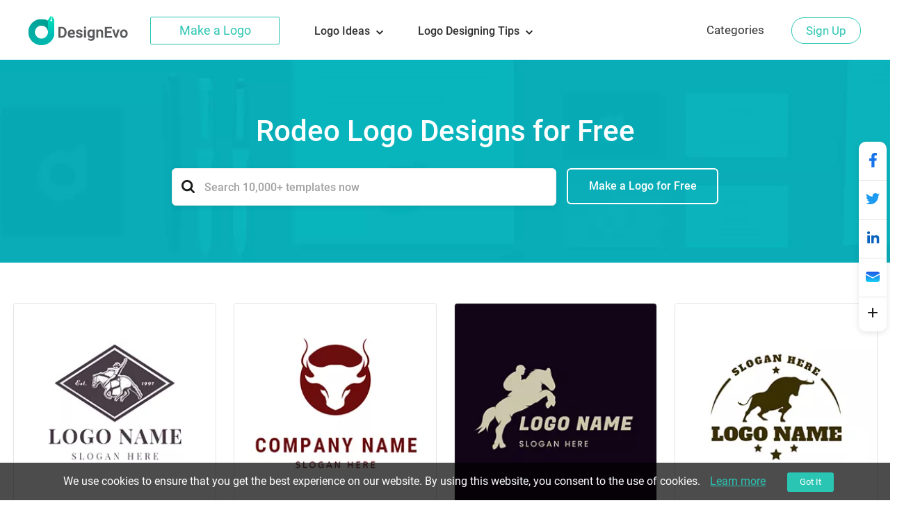

--- FILE ---
content_type: text/html; charset=utf-8
request_url: https://www.designevo.com/create/logos/rodeo.html
body_size: 18746
content:
<!DOCTYPE html>
<html xmlns="http://www.w3.org/1999/xhtml" xml:lang="en-gb" lang="en-gb"
      dir="ltr">
<head>
    <meta name="robots" content="noodp"/>
    <meta name="viewport" content="width=device-width, initial-scale=1.0, user-scalable=no">
    <meta name="p:domain_verify" content="2ccea02ca84c3bb2953be335373703cf"/>
    <link href='/templates/designevosite/css/template.css?v=1681350614'
          rel="stylesheet">
<script src="/web-res/js/jquery.js?v=1681350617"></script>
    <meta charset="utf-8" />
	<meta http-equiv="X-UA-Compatible" content="IE=edge" />
	<meta name="keywords" content="rodeo logo, rodeo logo maker, rodeo logo designs, rodeo logo generator" />
	<meta name="robots" content="max-snippet:-1, max-image-preview:large, max-video-preview:-1" />
	<meta name="viewport" content="width=device-width, initial-scale=1.0" />
	<meta name="amplitude_key" content="e084fa2522d7c9bd74442b33224f1803" />
	<meta name="description" content="Create your own rodeo logo in just a few clicks and without any help! Using DesignEvo logo maker you can make a professional rodeo logo for free instantly." />
	
	<title>Rodeo Logo Designs | Free Rodeo Logo Maker - DesignEvo</title>
	<link href="/templates/designevosite/favicon.ico" rel="shortcut icon" type="image/vnd.microsoft.icon" />
	<script src="/web-res/js/fjlog.js?f3201146a20a4ff5420b3bc91de68429"></script>
	<script>
window.fjuser = window.fjuser || {}; window.fjuser.info = {"result":false}
	</script>







</head>

<body>
<input id="token" type="hidden" name="b3e3ab13471ff8622023d38aa47a833a" value="1"/>
<script src="/web-res/js/jquery.js?v=1681350617"></script><script src="/web-res/js/user.js?v=1661224248"></script>
<div class="body">
	        <header>
            <div class="menu_bg web_menu_bg">
                <link href="/web-res/css/header.css?v=1641804425" rel="stylesheet">    <div class="new_header_container">
        <div class="new_banner_box">
            <a href="/" class="new_banner_logo">
                <img src="/media/header/images/designevo-logo.png" alt="">
            </a>

            <a href="/logo-maker/" class="new_banner_make_logo"
               onclick="ga('send', 'event', 'web_menu_btn', en, 'enter_logo_app', 1);">Make a Logo</a>

                            <div class="new_banner_lists">
                    <ul class="new_banner_lists_ul">
                        <li class="new_banner_lists_li">
                            <a href="/create/" class="new_banner_lists_a">
                                Logo Ideas

                                <svg class="top-icon" version="1.1" xmlns="http://www.w3.org/2000/svg"
                                     xmlns:xlink="http://www.w3.org/1999/xlink" x="0px" y="0px" width="10px"
                                     height="7px"
                                     viewBox="0 0 10 7" enable-background="new 0 0 10 7" xml:space="preserve">
<polygon fill="#17191D"
         points="5,6.996 4.359,6.355 0,1.996 1.283,0.708 5,4.426 8.717,0.708 10,1.996 5.641,6.355 "></polygon>
</svg>
                            </a>
                            <ol class="new_banner_lists_item">
                                                                    <li class="new_banner_lists_item_li">
                                        <div class="new_banner_lists_item_li_title">
                                            Trends                                        </div>
                                        <div class="new_banner_lists_item_li_box">
                                                                                            <ul>
                                                                                                            <li>
                                                            <a href="/create/logos/gaming.html">Gaming Logo</a>
                                                        </li>
                                                                                                            <li>
                                                            <a href="/create/logos/vintage.html">Vintage Logo</a>
                                                        </li>
                                                                                                            <li>
                                                            <a href="/create/logos/outdoor.html">Outdoor Logo</a>
                                                        </li>
                                                                                                            <li>
                                                            <a href="/create/logos/cool-text.html">Cool Text Logo</a>
                                                        </li>
                                                                                                            <li>
                                                            <a href="/create/logos/family-crest.html">Family Crest Logo</a>
                                                        </li>
                                                                                                            <li>
                                                            <a href="/create/logos/basketball.html">Basketball Logo</a>
                                                        </li>
                                                                                                            <li>
                                                            <a href="/create/logos/bee.html">Bee Logo</a>
                                                        </li>
                                                                                                    </ul>
                                                                                            <ul>
                                                                                                            <li>
                                                            <a href="/create/logos/u-k.html">UK Logo</a>
                                                        </li>
                                                                                                            <li>
                                                            <a href="/create/logos/podcast.html">Podcast Logo</a>
                                                        </li>
                                                                                                            <li>
                                                            <a href="/create/logos/event.html">Event Logo</a>
                                                        </li>
                                                                                                            <li>
                                                            <a href="/create/logos/monogram.html">Monogram Logo</a>
                                                        </li>
                                                                                                            <li>
                                                            <a href="/create/logos/sun.html">Sun Logo</a>
                                                        </li>
                                                                                                            <li>
                                                            <a href="/create/logos/youtube-channel.html">Youtube Logo</a>
                                                        </li>
                                                                                                            <li>
                                                            <a href="/create/logos/emblem.html">Emblem Logo</a>
                                                        </li>
                                                                                                    </ul>
                                                                                            <ul>
                                                                                                            <li>
                                                            <a href="/create/logos/cricket.html">Cricket Logo</a>
                                                        </li>
                                                                                                            <li>
                                                            <a href="/create/logos/military.html">Military Logo</a>
                                                        </li>
                                                                                                            <li>
                                                            <a href="/create/logos/event-planner.html">Event Planner Logo</a>
                                                        </li>
                                                                                                            <li>
                                                            <a href="/create/logos/energy.html">Energy Logo</a>
                                                        </li>
                                                                                                            <li>
                                                            <a href="/create/logos/flower.html">Flower Logo</a>
                                                        </li>
                                                                                                            <li>
                                                            <a href="/create/logos/letter.html">Letter Logo</a>
                                                        </li>
                                                                                                    </ul>
                                                                                            <ul>
                                                                                                            <li>
                                                            <a href="/create/logos/luxury.html">Luxury Logo</a>
                                                        </li>
                                                                                                            <li>
                                                            <a href="/create/logos/dog.html">Dog Logo</a>
                                                        </li>
                                                                                                            <li>
                                                            <a href="/create/logos/wolf.html">Wolf Logo</a>
                                                        </li>
                                                                                                            <li>
                                                            <a href="/create/logos/name.html">Name Logo</a>
                                                        </li>
                                                                                                            <li>
                                                            <a href="/create/logos/t-shirt.html">T-shirt Logo</a>
                                                        </li>
                                                                                                            <li>
                                                            <a href="/create/logos/drone.html">Drone Logo</a>
                                                        </li>
                                                                                                    </ul>
                                                                                    </div>
                                    </li>
                                                                    <li class="new_banner_lists_item_li">
                                        <div class="new_banner_lists_item_li_title">
                                            Commerce                                        </div>
                                        <div class="new_banner_lists_item_li_box">
                                                                                            <ul>
                                                                                                            <li>
                                                            <a href="/create/logos/3d.html">3D Logo</a>
                                                        </li>
                                                                                                            <li>
                                                            <a href="/create/logos/circle.html">Circle Logo</a>
                                                        </li>
                                                                                                            <li>
                                                            <a href="/create/logos/woodworking.html">Woodworking Logo</a>
                                                        </li>
                                                                                                            <li>
                                                            <a href="/create/logos/car-wash.html">Car Wash Logo</a>
                                                        </li>
                                                                                                            <li>
                                                            <a href="/create/logos/excavator.html">Excavator Logo</a>
                                                        </li>
                                                                                                            <li>
                                                            <a href="/create/logos/solar.html">Solar Logo</a>
                                                        </li>
                                                                                                    </ul>
                                                                                            <ul>
                                                                                                            <li>
                                                            <a href="/create/logos/truck.html">Truck Logo</a>
                                                        </li>
                                                                                                            <li>
                                                            <a href="/create/logos/wedding.html">Wedding Logo</a>
                                                        </li>
                                                                                                            <li>
                                                            <a href="/create/logos/eyelash.html">Eyelash Logo</a>
                                                        </li>
                                                                                                            <li>
                                                            <a href="/create/logos/healthcare.html">Healthcare Logo</a>
                                                        </li>
                                                                                                            <li>
                                                            <a href="/create/logos/bike.html">Bike Logo</a>
                                                        </li>
                                                                                                            <li>
                                                            <a href="/create/logos/car-auto.html">Car Auto</a>
                                                        </li>
                                                                                                    </ul>
                                                                                            <ul>
                                                                                                            <li>
                                                            <a href="/create/logos/logistics.html">Logistics Logo</a>
                                                        </li>
                                                                                                            <li>
                                                            <a href="/create/logos/bakery.html">Bakery Logo</a>
                                                        </li>
                                                                                                            <li>
                                                            <a href="/create/logos/seal.html">Seal Logo</a>
                                                        </li>
                                                                                                            <li>
                                                            <a href="/create/logos/sketch.html">Sketch Logo</a>
                                                        </li>
                                                                                                            <li>
                                                            <a href="/create/logos/capsule.html">Capsule Logo</a>
                                                        </li>
                                                                                                            <li>
                                                            <a href="/create/logos/ecommerce.html">Ecommerce Logo</a>
                                                        </li>
                                                                                                    </ul>
                                                                                    </div>
                                    </li>
                                                            </ol>
                        </li>
                        <li class="new_banner_lists_li">
                            <a href="/blog/" class="new_banner_lists_a">
                                Logo Designing Tips

                                <svg class="top-icon" version="1.1" xmlns="http://www.w3.org/2000/svg"
                                     xmlns:xlink="http://www.w3.org/1999/xlink" x="0px" y="0px" width="10px"
                                     height="7px"
                                     viewBox="0 0 10 7" enable-background="new 0 0 10 7" xml:space="preserve">
<polygon fill="#17191D"
         points="5,6.996 4.359,6.355 0,1.996 1.283,0.708 5,4.426 8.717,0.708 10,1.996 5.641,6.355 "></polygon>
</svg>
                            </a>

                            <ol class="new_banner_lists_item logo_designing_tips_item">
                                <li class="new_banner_lists_item_li">
                                    <div class="new_banner_lists_item_li_box logo_designing_tips">
                                        <ul>
                                                                                            <li>
                                                    <a href="/blog/how-to-resize-logo-image-pixels.html">Resize Logo Image in Pixels</a>
                                                </li>
                                                                                            <li>
                                                    <a href="/blog/create-signature-logo.html">Create a Signature Logo</a>
                                                </li>
                                                                                            <li>
                                                    <a href="/blog/how-to-make-a-logo-transparent.html">Make a Logo Transparent</a>
                                                </li>
                                                                                            <li>
                                                    <a href="/blog/find-logo-color-combinations.html">Logo Color Combinations</a>
                                                </li>
                                                                                            <li>
                                                    <a href="/blog/design-your-own-hoodie.html">Design a Free Cool Hoodie</a>
                                                </li>
                                                                                            <li>
                                                    <a href="/blog/free-music-graphic-logos-icons-covers-flyers-styles.html">Free Music Graphic Package</a>
                                                </li>
                                                                                            <li>
                                                    <a href="/blog/medical-logo-brands-and-designs.html">How to Create Medical Logos</a>
                                                </li>
                                                                                            <li>
                                                    <a href="/blog/sanitizer-brands-and-logo-ideas.html">Top 5 Sanitizer Logos</a>
                                                </li>
                                                                                        <li>
                                                <a href="/blog/">
                                                    More

                                                    <svg version="1.1" id="图层_1" xmlns="http://www.w3.org/2000/svg"
                                                         xmlns:xlink="http://www.w3.org/1999/xlink" x="0px" y="0px"
                                                         width="13px" height="9px" viewBox="0 0 13 9"
                                                         style="enable-background:new 0 0 13 9;" xml:space="preserve">
                                                <rect y="3.5" fill="#2AC5B3" width="10.2" height="2"/>
                                                        <polygon fill="#2AC5B3"
                                                                 points="8.2,8.7 6.8,7.3 9.6,4.5 6.8,1.7 8.2,0.3 12.4,4.5 "/>
                                            </svg>
                                                </a>
                                            </li>
                                        </ul>
                                    </div>
                                </li>
                            </ol>
                        </li>
                    </ul>
                </div>
                    </div>
    </div>
    <script src="/media/header/js/header.js?v=1641804424"></script>


                <div class="rgt_menu">
                    

<div class="custom rgt_menu_joomla_div"  >
	<ul>
<li><a href="/create/">Categories</a></li>
</ul></div>

                    
                    
<script>
    const loginLanguage = {"signUp":"Sign Up","signUpFree":"Sign Up - Free","login":"Login","myAccount":"My Profile","myDesigns":"My Logos","signOut":"Sign Out","upgrade":"Upgrade","policyBasic":"Basic Plan","policyPlus":"Plus Plan","policyBasicAnnual":"Basic Annual Plan","policyPlusAnnual":"Plus Annual Plan","policyBasicMonthly":"Basic Monthly Plan","policyPlusMonthly":"Plus Monthly Plan","haveAccount":"Already have an account?","noAccount":"Not a registered user yet?","facebookSignUp":"Sign Up with Facebook","facebookLogin":"Login with Facebook","googleSignUp":"Sign Up with Google","googleLogin":"Login with Google","or":"or","email":"Email","emailConfirm":"Confirm Email","emailEmpty":"Email address can't be empty!","emailOverLength":"Email must be less than 64 characters!","emailWrongAddress":"Please enter a valid email address!","emailWrongConfirm":"Please enter a valid email address!","emailHasTaken":"The email address is taken.","password":"Password","passwordEmpty":"Password can't be empty!","passwordOverLength":"Password must be between 6 and 64 characters!","loginErr":"Failed to login, please check your network and try again.","loginPolicy":"By logging in, you agree to our ","signPolicy":"By signing up, you agree to our ","terms":"Terms of Use","and":" and ","privacyPolicy":"Privacy Policy","privacyPolicySub":".","rememberMe":"Remember me","forgotPassword":"Forgot password?","userWrong":"Email address or password is incorrect!"};
    window.language_tag = "en";
    var localTipTitle = {
        loginTitle: "Login",
        signupTitle: "Sign Up",
        loginSaveTitle: "Login to Save",
        loginPrintTitle: "Login to Print",
        loginShareTitle: "Login to Share",
        signupSaveTitle: "Sign Up to Save",
        signupPrintTitle: "Sign Up to Print",
        signupShareTitle: "Sign Up to Share",
        loginConnectTip: "Failed to login, please check your network and try again.",
        registerLoginFailed: "Registered successfully, but failed to login to your account.",
        registerConnectTip: "Registration failed, please check your network and try again.",
        mailEmptyTip: "Email address can't be empty!",
        mailLengthTip: "Email must be less than 64 characters!",
        mailWrongTip: "Please enter a valid email address!",
        mailConfirmTip: "The emails you've entered do not match!",
        pswdEmptyTip: "Password can't be empty!",
        pswdLengthTip: "Password must be between 6 and 64 characters!",
        fbNoMail: "No email for this Facebook account.",
        fbConnectTip: "Failed to connect to Facebook, please check your network and try again.",
        fbConnect: "Connect with Facebook",
        logoutConnectTip: "Failed to logout, please check your network and try again.",
        glNoMail: "No email for this Google account.",
        glConnectTip: "Failed to connect to Google, please check your network and try again."
    };
    window.csrf_token = "b3e3ab13471ff8622023d38aa47a833a";

</script>


<link href="/web-res/css/fj_login_mod.css?v=1641800127" rel="stylesheet">
<div id="login"></div>
<a id="emailService" class="u-hide" target="_blank" href="javascript:void(0)"></a>
<div class="app_survey" v-cloak v-show="local.doSurvey" v-on:click="">
    <div class="survey-box">
        <!--title-->
        <div class="survey-box-title">Welcome to DesignEvo!</div>
        <div class="survey-box-sub-title">Let's personalize your creation</div>
        <!--step-->
        <div class="steps" v-bind:class="local.animateStepClass">
            <div class="step-item step-point step-point01" v-bind:class="{active0:local.step===1,active:local.step>1}">
                <fj-icon-step-designevo></fj-icon-step-designevo>
                <div class="step-name">Step 1</div>
            </div>
            <div class="step-item step-border step-border01" ><div class="border-inner" v-bind:class="{active:local.step>=2}"></div></div>
            <div class="step-item step-point step-point02" v-bind:class="{active0:local.step===2,active:local.step>2}">
                <fj-icon-step-designevo></fj-icon-step-designevo>
                <div class="step-name">Step 2</div>
            </div>
            <div class="step-item step-border step-border02"><div class="border-inner" v-bind:class="{active:local.step>=3}"></div></div>
            <div class="step-item step-point step-point03" v-bind:class="{active:local.step>=3}">
                <fj-icon-step-designevo></fj-icon-step-designevo>
                <div class="step-name">Finish</div>
            </div>
        </div>
        <!--back-->
        <div v-if="local.step === 2" class="back-btn" v-on:click="goBack">
            <div class="icon"><fj-icon-back /></div>
            <div class="txt">Back</div>
        </div>
        <div class="box-close" v-on:click="closeBox"><fj-icon-delete></fj-icon-delete></div>

        <!--question-->
        <div class="survey-question" v-if="local.step === 1 && !local.isOtherOrganization">1.What kind of organization do you belong to?</div>
        <div class="survey-question" v-if="local.step === 2 && !local.isOtherOrganization">2.What is your role?</div>


        <!--answer-->
        <div class="survey-answer" v-if="local.answerType === 'organization' && local.step < 3 && !local.isOtherOrganization">
            <div class="answer-item" v-on:click="askRole('enterprise')">
                <div class="icon"><fj-icon-enterprise /></div>
                <div class="name">Enterprise</div>
            </div>
            <div class="answer-item" v-on:click="askRole('nonprofit-ngo')">
                <div class="icon"><fj-icon-nonprofit-ngo /></div>
                <div class="name">Nonprofit/NGO</div>
            </div>
            <div class="answer-item" v-on:click="askRole('store')">
                <div class="icon"><fj-icon-store /></div>
                <div class="name">Store</div>
            </div>
            <div class="answer-item" v-on:click="askRole('government')">
                <div class="icon"><fj-icon-government /></div>
                <div class="name">Government</div>
            </div>
            <div class="answer-item" v-on:click="askRole('self-employed')">
                <div class="icon"><fj-icon-self-employed /></div>
                <div class="name">Self-Employed</div>
            </div>
            <div class="answer-item" v-on:click="askRole('community')">
                <div class="icon"><fj-icon-community /></div>
                <div class="name">Community</div>
            </div >
            <div class="answer-item" v-on:click="askRole('school-university')">
                <div class="icon"><fj-icon-school-university /></div>
                <div class="name">School/University</div>
            </div>
            <div class="answer-item" v-on:click="goOtherPage">
                <div class="icon"><fj-icon-other /></div>
                <div class="name">Other</div>
            </div>
        </div>

        <!--enterprise-->
        <div class="survey-answer" v-if="local.answerType === 'enterprise' && local.step < 3 && !local.isOtherOrganization">
            <div class="answer-item" v-on:click="submitSurvey('HR/Admin')">
                <div class="icon"><fj-icon-hr-admin /></div>
                <div class="name">HR/Admin</div>
            </div>
            <div class="answer-item" v-on:click="submitSurvey('IT/Engineering')">
                <div class="icon"><fj-icon-it-engineering /></div>
                <div class="name">IT/Engineering</div>
            </div>
            <div class="answer-item" v-on:click="submitSurvey('Designer')">
                <div class="icon"><fj-icon-designer /></div>
                <div class="name">Designer</div>
            </div>
            <div class="answer-item" v-on:click="submitSurvey('Marketer/PR')">
                <div class="icon"><fj-icon-marketer-pr /></div>
                <div class="name">Marketer/PR</div>
            </div>
            <div class="answer-item" v-on:click="submitSurvey('Sales')">
                <div class="icon"><fj-icon-sales /></div>
                <div class="name">Sales</div>
            </div>
            <div class="answer-item" v-on:click="submitSurvey('Operations/Finance')">
                <div class="icon"><fj-icon-operations-finance /></div>
                <div class="name">Operations/Finance</div>
            </div>
            <div class="answer-item" v-on:click="submitSurvey('Analyst')">
                <div class="icon"><fj-icon-analyst /></div>
                <div class="name">Analyst</div>
            </div>
            <div class="answer-item" v-on:click="goOtherPage">
                <div class="icon"><fj-icon-other /></div>
                <div class="name">Other</div>
            </div>
        </div>

        <!--nonprofit-ngo-->
        <div class="survey-answer" v-if="local.answerType === 'nonprofit-ngo' && local.step < 3 && !local.isOtherOrganization">
            <div class="answer-item" v-on:click="submitSurvey('HR/Admin')">
                <div class="icon"><fj-icon-hr-admin /></div>
                <div class="name">HR/Admin</div>
            </div>
            <div class="answer-item" v-on:click="submitSurvey('IT/Engineering')">
                <div class="icon"><fj-icon-it-engineering /></div>
                <div class="name">IT/Engineering</div>
            </div>
            <div class="answer-item" v-on:click="submitSurvey('Designer')">
                <div class="icon"><fj-icon-designer /></div>
                <div class="name">Designer</div>
            </div>
            <div class="answer-item" v-on:click="submitSurvey('Marketer/PR')">
                <div class="icon"><fj-icon-marketer-pr /></div>
                <div class="name">Marketer/PR</div>
            </div>
            <div class="answer-item" v-on:click="submitSurvey('Trainer')">
                <div class="icon"><fj-icon-trainer /></div>
                <div class="name">Trainer</div>
            </div>
            <div class="answer-item" v-on:click="submitSurvey('Operations/Finance')">
                <div class="icon"><fj-icon-operations-finance /></div>
                <div class="name">Operations/Finance</div>
            </div>
            <div class="answer-item" v-on:click="submitSurvey('Analyst')">
                <div class="icon"><fj-icon-analyst /></div>
                <div class="name">Analyst</div>
            </div>
            <div class="answer-item" v-on:click="goOtherPage">
                <div class="icon"><fj-icon-other /></div>
                <div class="name">Other</div>
            </div>
        </div>

        <!--store-->
        <div class="survey-answer" v-if="local.answerType === 'store' && local.step < 3 && !local.isOtherOrganization">
            <div class="answer-item" v-on:click="submitSurvey('Owner')">
                <div class="icon"><fj-icon-owner /></div>
                <div class="name">Owner</div>
            </div>
            <div class="answer-item" v-on:click="submitSurvey('Manager')">
                <div class="icon"><fj-icon-manager /></div>
                <div class="name">Manager</div>
            </div>
            <div class="answer-item" v-on:click="submitSurvey('Operations/Finance')">
                <div class="icon"><fj-icon-operations-finance /></div>
                <div class="name">Operations/Finance</div>
            </div>
            <div class="answer-item" v-on:click="submitSurvey('Customer Service')">
                <div class="icon"><fj-icon-customer-service /></div>
                <div class="name">Customer Service</div>
            </div>
            <div class="answer-item" v-on:click="goOtherPage">
                <div class="icon"><fj-icon-other /></div>
                <div class="name">Other</div>
            </div>
        </div>

        <!--government-->
        <div class="survey-answer" v-if="local.answerType === 'government' && local.step < 3 && !local.isOtherOrganization">
            <div class="answer-item" v-on:click="submitSurvey('HR/Admin')">
                <div class="icon"><fj-icon-hr-admin /></div>
                <div class="name">HR/Admin</div>
            </div>
            <div class="answer-item" v-on:click="submitSurvey('Operations/Finance')">
                <div class="icon"><fj-icon-operations-finance /></div>
                <div class="name">Operations/Finance</div>
            </div>
            <div class="answer-item" v-on:click="submitSurvey('Analyst')">
                <div class="icon"><fj-icon-analyst /></div>
                <div class="name">Analyst</div>
            </div>
            <div class="answer-item" v-on:click="submitSurvey('Trainer')">
                <div class="icon"><fj-icon-trainer /></div>
                <div class="name">Trainer</div>
            </div>
            <div class="answer-item" v-on:click="submitSurvey('PR')">
                <div class="icon"><fj-icon-marketer-pr /></div>
                <div class="name">PR</div>
            </div>
            <div class="answer-item" v-on:click="submitSurvey('Manager')">
                <div class="icon"><fj-icon-manager /></div>
                <div class="name">Manager</div>
            </div>
            <div class="answer-item" v-on:click="goOtherPage">
                <div class="icon"><fj-icon-other /></div>
                <div class="name">Other</div>
            </div>
        </div>

        <!--self-employed-->
        <div class="survey-answer" v-if="local.answerType === 'self-employed' && local.step < 3 && !local.isOtherOrganization">
            <div class="answer-item" v-on:click="submitSurvey('Consultant')">
                <div class="icon"><fj-icon-consultant /></div>
                <div class="name">Consultant</div>
            </div>
            <div class="answer-item" v-on:click="submitSurvey('Agent')">
                <div class="icon"><fj-icon-agent /></div>
                <div class="name">Agent</div>
            </div>
            <div class="answer-item" v-on:click="submitSurvey('Designer')">
                <div class="icon"><fj-icon-designer /></div>
                <div class="name">Designer</div>
            </div>
            <div class="answer-item" v-on:click="submitSurvey('Fitness/Health')">
                <div class="icon"><fj-icon-fitness-health/></div>
                <div class="name">Fitness/Health</div>
            </div>
            <div class="answer-item" v-on:click="submitSurvey('Marketer/PR')">
                <div class="icon"><fj-icon-marketer-pr /></div>
                <div class="name">Marketer/PR</div>
            </div>
            <div class="answer-item" v-on:click="submitSurvey('Blogger/Writer')">
                <div class="icon"><fj-icon-blogger-writer /></div>
                <div class="name">Blogger/Writer</div>
            </div>
            <div class="answer-item" v-on:click="goOtherPage">
                <div class="icon"><fj-icon-other /></div>
                <div class="name">Other</div>
            </div>
        </div>

        <!--community-->
        <div class="survey-answer" v-if="local.answerType === 'community' && local.step < 3 && !local.isOtherOrganization">
            <div class="answer-item" v-on:click="submitSurvey('Organizer')">
                <div class="icon"><fj-icon-organizer /></div>
                <div class="name">Organizer</div>
            </div>
            <div class="answer-item" v-on:click="submitSurvey('Designer')">
                <div class="icon"><fj-icon-designer /></div>
                <div class="name">Designer</div>
            </div>
            <div class="answer-item" v-on:click="submitSurvey('Trainer')">
                <div class="icon"><fj-icon-trainer /></div>
                <div class="name">Trainer</div>
            </div>
            <div class="answer-item" v-on:click="submitSurvey('Operations/Finance')">
                <div class="icon"><fj-icon-operations-finance /></div>
                <div class="name">Operations/Finance</div>
            </div>
            <div class="answer-item" v-on:click="goOtherPage">
                <div class="icon"><fj-icon-other /></div>
                <div class="name">Other</div>
            </div>
        </div>

        <!--School/University-->
        <div class="survey-answer" v-if="local.answerType === 'school-university' && local.step < 3 && !local.isOtherOrganization">
            <div class="answer-item" v-on:click="submitSurvey('Student')">
                <div class="icon"><fj-icon-student /></div>
                <div class="name">Student</div>
            </div>
            <div class="answer-item" v-on:click="submitSurvey('Teacher/Professor')">
                <div class="icon"><fj-icon-teacher-professor /></div>
                <div class="name">Teacher/Professor</div>
            </div>
            <div class="answer-item" v-on:click="submitSurvey('HR/Admin')">
                <div class="icon"><fj-icon-hr-admin /></div>
                <div class="name">HR/Admin</div>
            </div>
            <div class="answer-item" v-on:click="submitSurvey('Marketer/PR')">
                <div class="icon"><fj-icon-marketer-pr /></div>
                <div class="name">Marketer/PR</div>
            </div>
            <div class="answer-item" v-on:click="goOtherPage">
                <div class="icon"><fj-icon-other /></div>
                <div class="name">Other</div>
            </div>
        </div>


        <!--other input-->
        <div class="other" v-if="local.isOtherOrganization">
            <input class="input" placeholder="Please enter your industry or organization." @input="inputChange" v-model="local.otherOrganization" maxlength="256" />
            <div v-if="local.isShowOtherDelBtn" class="icon-delete" @click="clearOtherInput"><fj-icon-delete /></div>
            <div class="input-border"></div>
            <div class="btn" v-on:click="completeOther">Complete</div>
        </div>

        <!--email-confirm-->
        <div v-if="local.step === 3" class="email-confirm">
            <div class="icon"><fj-icon-success></fj-icon-success></div>
            <div class="title">
                YOUR ACCOUNT HAS BEEN <br/> REGISTERED SUCCESSFULLY!            </div>
            <div class="desc">
                To ensure the security of your account, please check your mail and click the activation link to activate your account now.            </div>
            <div class="confirm-btn" v-on:click="goConfirmEmail">Confirm Now!</div>
        </div>
    </div>
</div>

<script src="/web-res/js/fj_login_mod.js?v=1722566627"></script>

                </div>
            </div>
        </header>
		        

	
    <main id="content" role="main">
        
        <link href="/web-res/css/theme_style_2.0.css?v=1768985147" rel="stylesheet">
<script>
    window.template_data = ["<li>\n    <a href=\"\/apps\/logo\/?name=rhombus-horse-rider-rodeo\" style=\"cursor: pointer;\">\n        <img width=\"290\" height=\"290\" src=\"\/res\/templates\/thumb_small\/rhombus-horse-rider-rodeo.webp\" loading=\"eager\" fetchpriority=\"high\" alt=\"Rodeo Logo Rhombus Horse Rider Rodeo logo design\"\/>\n    <\/a>\n    <a class=\"ga_ab_button\" ga-parameter01=\"themeCustomAB\" ga-parameter02=\"clickCustom\" ga-parameter03=\"clickCustomB\" href=\"\/apps\/logo\/?name=rhombus-horse-rider-rodeo\" style=\"cursor: pointer;\">\n        <div class=\"custom-hover\">\n            <p><svg version=\"1.1\" id=\"Layer_1\" xmlns=\"http:\/\/www.w3.org\/2000\/svg\" xmlns:xlink=\"http:\/\/www.w3.org\/1999\/xlink\" x=\"0px\" y=\"0px\"\n\t width=\"16px\" height=\"16px\" viewBox=\"0 0 16 16\" enable-background=\"new 0 0 16 16\" xml:space=\"preserve\">\n<g>\n\t<path fill=\"#FEFEFE\" d=\"M15.547,2.604l-2.412-2.412c-0.254-0.255-0.705-0.255-0.959-0.001L3.412,8.954\n\t\tc-0.104,0.102-0.17,0.234-0.191,0.377L2.76,12.347c-0.035,0.22,0.043,0.443,0.203,0.596c0.127,0.12,0.295,0.186,0.467,0.186\n\t\tc0.047,0,0.094-0.004,0.139-0.014l2.875-0.604c0.129-0.027,0.248-0.091,0.34-0.184l6.799-6.8c0,0,0.002-0.001,0.002-0.001\n\t\tl0.002-0.001l1.961-1.962C15.812,3.298,15.812,2.868,15.547,2.604z M5.967,11.225l-1.719,0.36l0.279-1.828L4.92,9.364l1.453,1.453\n\t\tL5.967,11.225z M7.332,9.858L5.879,8.405l4.812-4.812l1.453,1.453L7.332,9.858z M13.104,4.087L11.65,2.634l1.004-1.004l1.453,1.453\n\t\tL13.104,4.087z\"\/>\n\t<path fill=\"#FEFEFE\" d=\"M13.605,14.445H1.033c-0.43,0-0.779,0.349-0.779,0.777S0.604,16,1.033,16h12.572\n\t\tc0.43,0,0.777-0.349,0.777-0.777S14.035,14.445,13.605,14.445z\"\/>\n<\/g>\n<\/svg>Customize<\/p>\n        <\/div>\n    <\/a>\n    <a class=\"ga_ab_button\" ga-parameter01=\"themeCustomAB\" ga-parameter02=\"clickCustom\" ga-parameter03=\"clickCustomB\"href=\"\/apps\/logo\/?name=rhombus-horse-rider-rodeo\" style=\"cursor: pointer;\">\n        <p class=\"display_name_style\">Rhombus Horse Rider Rodeo<\/p>\n    <\/a>\n<\/li>","<li>\n    <a href=\"\/apps\/logo\/?name=bull-head-outline-rodeo\" style=\"cursor: pointer;\">\n        <img width=\"290\" height=\"290\" src=\"\/res\/templates\/thumb_small\/bull-head-outline-rodeo.webp\" loading=\"eager\" fetchpriority=\"high\" alt=\"Rodeo Logo Bull Head Outline Rodeo logo design\"\/>\n    <\/a>\n    <a class=\"ga_ab_button\" ga-parameter01=\"themeCustomAB\" ga-parameter02=\"clickCustom\" ga-parameter03=\"clickCustomB\" href=\"\/apps\/logo\/?name=bull-head-outline-rodeo\" style=\"cursor: pointer;\">\n        <div class=\"custom-hover\">\n            <p><svg version=\"1.1\" id=\"Layer_1\" xmlns=\"http:\/\/www.w3.org\/2000\/svg\" xmlns:xlink=\"http:\/\/www.w3.org\/1999\/xlink\" x=\"0px\" y=\"0px\"\n\t width=\"16px\" height=\"16px\" viewBox=\"0 0 16 16\" enable-background=\"new 0 0 16 16\" xml:space=\"preserve\">\n<g>\n\t<path fill=\"#FEFEFE\" d=\"M15.547,2.604l-2.412-2.412c-0.254-0.255-0.705-0.255-0.959-0.001L3.412,8.954\n\t\tc-0.104,0.102-0.17,0.234-0.191,0.377L2.76,12.347c-0.035,0.22,0.043,0.443,0.203,0.596c0.127,0.12,0.295,0.186,0.467,0.186\n\t\tc0.047,0,0.094-0.004,0.139-0.014l2.875-0.604c0.129-0.027,0.248-0.091,0.34-0.184l6.799-6.8c0,0,0.002-0.001,0.002-0.001\n\t\tl0.002-0.001l1.961-1.962C15.812,3.298,15.812,2.868,15.547,2.604z M5.967,11.225l-1.719,0.36l0.279-1.828L4.92,9.364l1.453,1.453\n\t\tL5.967,11.225z M7.332,9.858L5.879,8.405l4.812-4.812l1.453,1.453L7.332,9.858z M13.104,4.087L11.65,2.634l1.004-1.004l1.453,1.453\n\t\tL13.104,4.087z\"\/>\n\t<path fill=\"#FEFEFE\" d=\"M13.605,14.445H1.033c-0.43,0-0.779,0.349-0.779,0.777S0.604,16,1.033,16h12.572\n\t\tc0.43,0,0.777-0.349,0.777-0.777S14.035,14.445,13.605,14.445z\"\/>\n<\/g>\n<\/svg>Customize<\/p>\n        <\/div>\n    <\/a>\n    <a class=\"ga_ab_button\" ga-parameter01=\"themeCustomAB\" ga-parameter02=\"clickCustom\" ga-parameter03=\"clickCustomB\"href=\"\/apps\/logo\/?name=bull-head-outline-rodeo\" style=\"cursor: pointer;\">\n        <p class=\"display_name_style\">Bull Head Outline Rodeo<\/p>\n    <\/a>\n<\/li>","<li>\n    <a href=\"\/apps\/logo\/?name=rider-horse-outline-jump-rodeo\" style=\"cursor: pointer;\">\n        <img width=\"290\" height=\"290\" src=\"\/res\/templates\/thumb_small\/rider-horse-outline-jump-rodeo.webp\" loading=\"eager\" fetchpriority=\"high\" alt=\"Rodeo Logo Rider Horse Outline Jump Rodeo logo design\"\/>\n    <\/a>\n    <a class=\"ga_ab_button\" ga-parameter01=\"themeCustomAB\" ga-parameter02=\"clickCustom\" ga-parameter03=\"clickCustomB\" href=\"\/apps\/logo\/?name=rider-horse-outline-jump-rodeo\" style=\"cursor: pointer;\">\n        <div class=\"custom-hover\">\n            <p><svg version=\"1.1\" id=\"Layer_1\" xmlns=\"http:\/\/www.w3.org\/2000\/svg\" xmlns:xlink=\"http:\/\/www.w3.org\/1999\/xlink\" x=\"0px\" y=\"0px\"\n\t width=\"16px\" height=\"16px\" viewBox=\"0 0 16 16\" enable-background=\"new 0 0 16 16\" xml:space=\"preserve\">\n<g>\n\t<path fill=\"#FEFEFE\" d=\"M15.547,2.604l-2.412-2.412c-0.254-0.255-0.705-0.255-0.959-0.001L3.412,8.954\n\t\tc-0.104,0.102-0.17,0.234-0.191,0.377L2.76,12.347c-0.035,0.22,0.043,0.443,0.203,0.596c0.127,0.12,0.295,0.186,0.467,0.186\n\t\tc0.047,0,0.094-0.004,0.139-0.014l2.875-0.604c0.129-0.027,0.248-0.091,0.34-0.184l6.799-6.8c0,0,0.002-0.001,0.002-0.001\n\t\tl0.002-0.001l1.961-1.962C15.812,3.298,15.812,2.868,15.547,2.604z M5.967,11.225l-1.719,0.36l0.279-1.828L4.92,9.364l1.453,1.453\n\t\tL5.967,11.225z M7.332,9.858L5.879,8.405l4.812-4.812l1.453,1.453L7.332,9.858z M13.104,4.087L11.65,2.634l1.004-1.004l1.453,1.453\n\t\tL13.104,4.087z\"\/>\n\t<path fill=\"#FEFEFE\" d=\"M13.605,14.445H1.033c-0.43,0-0.779,0.349-0.779,0.777S0.604,16,1.033,16h12.572\n\t\tc0.43,0,0.777-0.349,0.777-0.777S14.035,14.445,13.605,14.445z\"\/>\n<\/g>\n<\/svg>Customize<\/p>\n        <\/div>\n    <\/a>\n    <a class=\"ga_ab_button\" ga-parameter01=\"themeCustomAB\" ga-parameter02=\"clickCustom\" ga-parameter03=\"clickCustomB\"href=\"\/apps\/logo\/?name=rider-horse-outline-jump-rodeo\" style=\"cursor: pointer;\">\n        <p class=\"display_name_style\">Rider Horse Outline Jump Rodeo<\/p>\n    <\/a>\n<\/li>","<li>\n    <a href=\"\/apps\/logo\/?name=bull-bullfight-simple-rodeo\" style=\"cursor: pointer;\">\n        <img width=\"290\" height=\"290\" src=\"\/res\/templates\/thumb_small\/bull-bullfight-simple-rodeo.webp\" loading=\"eager\" fetchpriority=\"high\" alt=\"Rodeo Logo Bull Bullfight Simple Rodeo logo design\"\/>\n    <\/a>\n    <a class=\"ga_ab_button\" ga-parameter01=\"themeCustomAB\" ga-parameter02=\"clickCustom\" ga-parameter03=\"clickCustomB\" href=\"\/apps\/logo\/?name=bull-bullfight-simple-rodeo\" style=\"cursor: pointer;\">\n        <div class=\"custom-hover\">\n            <p><svg version=\"1.1\" id=\"Layer_1\" xmlns=\"http:\/\/www.w3.org\/2000\/svg\" xmlns:xlink=\"http:\/\/www.w3.org\/1999\/xlink\" x=\"0px\" y=\"0px\"\n\t width=\"16px\" height=\"16px\" viewBox=\"0 0 16 16\" enable-background=\"new 0 0 16 16\" xml:space=\"preserve\">\n<g>\n\t<path fill=\"#FEFEFE\" d=\"M15.547,2.604l-2.412-2.412c-0.254-0.255-0.705-0.255-0.959-0.001L3.412,8.954\n\t\tc-0.104,0.102-0.17,0.234-0.191,0.377L2.76,12.347c-0.035,0.22,0.043,0.443,0.203,0.596c0.127,0.12,0.295,0.186,0.467,0.186\n\t\tc0.047,0,0.094-0.004,0.139-0.014l2.875-0.604c0.129-0.027,0.248-0.091,0.34-0.184l6.799-6.8c0,0,0.002-0.001,0.002-0.001\n\t\tl0.002-0.001l1.961-1.962C15.812,3.298,15.812,2.868,15.547,2.604z M5.967,11.225l-1.719,0.36l0.279-1.828L4.92,9.364l1.453,1.453\n\t\tL5.967,11.225z M7.332,9.858L5.879,8.405l4.812-4.812l1.453,1.453L7.332,9.858z M13.104,4.087L11.65,2.634l1.004-1.004l1.453,1.453\n\t\tL13.104,4.087z\"\/>\n\t<path fill=\"#FEFEFE\" d=\"M13.605,14.445H1.033c-0.43,0-0.779,0.349-0.779,0.777S0.604,16,1.033,16h12.572\n\t\tc0.43,0,0.777-0.349,0.777-0.777S14.035,14.445,13.605,14.445z\"\/>\n<\/g>\n<\/svg>Customize<\/p>\n        <\/div>\n    <\/a>\n    <a class=\"ga_ab_button\" ga-parameter01=\"themeCustomAB\" ga-parameter02=\"clickCustom\" ga-parameter03=\"clickCustomB\"href=\"\/apps\/logo\/?name=bull-bullfight-simple-rodeo\" style=\"cursor: pointer;\">\n        <p class=\"display_name_style\">Bull Bullfight Simple Rodeo<\/p>\n    <\/a>\n<\/li>","<li>\n    <a href=\"\/apps\/logo\/?name=moon-horse-rider-rodeo\" style=\"cursor: pointer;\">\n        <img width=\"290\" height=\"290\" src=\"\/res\/templates\/thumb_small\/moon-horse-rider-rodeo.webp\" loading=\"eager\" fetchpriority=\"high\" alt=\"Rodeo Logo Moon Horse Rider Rodeo logo design\"\/>\n    <\/a>\n    <a class=\"ga_ab_button\" ga-parameter01=\"themeCustomAB\" ga-parameter02=\"clickCustom\" ga-parameter03=\"clickCustomB\" href=\"\/apps\/logo\/?name=moon-horse-rider-rodeo\" style=\"cursor: pointer;\">\n        <div class=\"custom-hover\">\n            <p><svg version=\"1.1\" id=\"Layer_1\" xmlns=\"http:\/\/www.w3.org\/2000\/svg\" xmlns:xlink=\"http:\/\/www.w3.org\/1999\/xlink\" x=\"0px\" y=\"0px\"\n\t width=\"16px\" height=\"16px\" viewBox=\"0 0 16 16\" enable-background=\"new 0 0 16 16\" xml:space=\"preserve\">\n<g>\n\t<path fill=\"#FEFEFE\" d=\"M15.547,2.604l-2.412-2.412c-0.254-0.255-0.705-0.255-0.959-0.001L3.412,8.954\n\t\tc-0.104,0.102-0.17,0.234-0.191,0.377L2.76,12.347c-0.035,0.22,0.043,0.443,0.203,0.596c0.127,0.12,0.295,0.186,0.467,0.186\n\t\tc0.047,0,0.094-0.004,0.139-0.014l2.875-0.604c0.129-0.027,0.248-0.091,0.34-0.184l6.799-6.8c0,0,0.002-0.001,0.002-0.001\n\t\tl0.002-0.001l1.961-1.962C15.812,3.298,15.812,2.868,15.547,2.604z M5.967,11.225l-1.719,0.36l0.279-1.828L4.92,9.364l1.453,1.453\n\t\tL5.967,11.225z M7.332,9.858L5.879,8.405l4.812-4.812l1.453,1.453L7.332,9.858z M13.104,4.087L11.65,2.634l1.004-1.004l1.453,1.453\n\t\tL13.104,4.087z\"\/>\n\t<path fill=\"#FEFEFE\" d=\"M13.605,14.445H1.033c-0.43,0-0.779,0.349-0.779,0.777S0.604,16,1.033,16h12.572\n\t\tc0.43,0,0.777-0.349,0.777-0.777S14.035,14.445,13.605,14.445z\"\/>\n<\/g>\n<\/svg>Customize<\/p>\n        <\/div>\n    <\/a>\n    <a class=\"ga_ab_button\" ga-parameter01=\"themeCustomAB\" ga-parameter02=\"clickCustom\" ga-parameter03=\"clickCustomB\"href=\"\/apps\/logo\/?name=moon-horse-rider-rodeo\" style=\"cursor: pointer;\">\n        <p class=\"display_name_style\">Moon Horse Rider Rodeo<\/p>\n    <\/a>\n<\/li>","<li>\n    <a href=\"\/apps\/logo\/?name=abstract-blue-buffalo-icon\" style=\"cursor: pointer;\">\n        <img width=\"290\" height=\"290\" src=\"\/res\/templates\/thumb_small\/abstract-blue-buffalo-icon.webp\" loading=\"eager\" fetchpriority=\"high\" alt=\"Rodeo Logo Abstract Blue Buffalo Icon logo design\"\/>\n    <\/a>\n    <a class=\"ga_ab_button\" ga-parameter01=\"themeCustomAB\" ga-parameter02=\"clickCustom\" ga-parameter03=\"clickCustomB\" href=\"\/apps\/logo\/?name=abstract-blue-buffalo-icon\" style=\"cursor: pointer;\">\n        <div class=\"custom-hover\">\n            <p><svg version=\"1.1\" id=\"Layer_1\" xmlns=\"http:\/\/www.w3.org\/2000\/svg\" xmlns:xlink=\"http:\/\/www.w3.org\/1999\/xlink\" x=\"0px\" y=\"0px\"\n\t width=\"16px\" height=\"16px\" viewBox=\"0 0 16 16\" enable-background=\"new 0 0 16 16\" xml:space=\"preserve\">\n<g>\n\t<path fill=\"#FEFEFE\" d=\"M15.547,2.604l-2.412-2.412c-0.254-0.255-0.705-0.255-0.959-0.001L3.412,8.954\n\t\tc-0.104,0.102-0.17,0.234-0.191,0.377L2.76,12.347c-0.035,0.22,0.043,0.443,0.203,0.596c0.127,0.12,0.295,0.186,0.467,0.186\n\t\tc0.047,0,0.094-0.004,0.139-0.014l2.875-0.604c0.129-0.027,0.248-0.091,0.34-0.184l6.799-6.8c0,0,0.002-0.001,0.002-0.001\n\t\tl0.002-0.001l1.961-1.962C15.812,3.298,15.812,2.868,15.547,2.604z M5.967,11.225l-1.719,0.36l0.279-1.828L4.92,9.364l1.453,1.453\n\t\tL5.967,11.225z M7.332,9.858L5.879,8.405l4.812-4.812l1.453,1.453L7.332,9.858z M13.104,4.087L11.65,2.634l1.004-1.004l1.453,1.453\n\t\tL13.104,4.087z\"\/>\n\t<path fill=\"#FEFEFE\" d=\"M13.605,14.445H1.033c-0.43,0-0.779,0.349-0.779,0.777S0.604,16,1.033,16h12.572\n\t\tc0.43,0,0.777-0.349,0.777-0.777S14.035,14.445,13.605,14.445z\"\/>\n<\/g>\n<\/svg>Customize<\/p>\n        <\/div>\n    <\/a>\n    <a class=\"ga_ab_button\" ga-parameter01=\"themeCustomAB\" ga-parameter02=\"clickCustom\" ga-parameter03=\"clickCustomB\"href=\"\/apps\/logo\/?name=abstract-blue-buffalo-icon\" style=\"cursor: pointer;\">\n        <p class=\"display_name_style\">Abstract Blue Buffalo Icon<\/p>\n    <\/a>\n<\/li>","<li>\n    <a href=\"\/apps\/logo\/?name=abstract-beige-buffalo-icon\" style=\"cursor: pointer;\">\n        <img width=\"290\" height=\"290\" src=\"\/res\/templates\/thumb_small\/abstract-beige-buffalo-icon.webp\" loading=\"eager\" fetchpriority=\"high\" alt=\"Rodeo Logo Abstract Beige Buffalo Icon logo design\"\/>\n    <\/a>\n    <a class=\"ga_ab_button\" ga-parameter01=\"themeCustomAB\" ga-parameter02=\"clickCustom\" ga-parameter03=\"clickCustomB\" href=\"\/apps\/logo\/?name=abstract-beige-buffalo-icon\" style=\"cursor: pointer;\">\n        <div class=\"custom-hover\">\n            <p><svg version=\"1.1\" id=\"Layer_1\" xmlns=\"http:\/\/www.w3.org\/2000\/svg\" xmlns:xlink=\"http:\/\/www.w3.org\/1999\/xlink\" x=\"0px\" y=\"0px\"\n\t width=\"16px\" height=\"16px\" viewBox=\"0 0 16 16\" enable-background=\"new 0 0 16 16\" xml:space=\"preserve\">\n<g>\n\t<path fill=\"#FEFEFE\" d=\"M15.547,2.604l-2.412-2.412c-0.254-0.255-0.705-0.255-0.959-0.001L3.412,8.954\n\t\tc-0.104,0.102-0.17,0.234-0.191,0.377L2.76,12.347c-0.035,0.22,0.043,0.443,0.203,0.596c0.127,0.12,0.295,0.186,0.467,0.186\n\t\tc0.047,0,0.094-0.004,0.139-0.014l2.875-0.604c0.129-0.027,0.248-0.091,0.34-0.184l6.799-6.8c0,0,0.002-0.001,0.002-0.001\n\t\tl0.002-0.001l1.961-1.962C15.812,3.298,15.812,2.868,15.547,2.604z M5.967,11.225l-1.719,0.36l0.279-1.828L4.92,9.364l1.453,1.453\n\t\tL5.967,11.225z M7.332,9.858L5.879,8.405l4.812-4.812l1.453,1.453L7.332,9.858z M13.104,4.087L11.65,2.634l1.004-1.004l1.453,1.453\n\t\tL13.104,4.087z\"\/>\n\t<path fill=\"#FEFEFE\" d=\"M13.605,14.445H1.033c-0.43,0-0.779,0.349-0.779,0.777S0.604,16,1.033,16h12.572\n\t\tc0.43,0,0.777-0.349,0.777-0.777S14.035,14.445,13.605,14.445z\"\/>\n<\/g>\n<\/svg>Customize<\/p>\n        <\/div>\n    <\/a>\n    <a class=\"ga_ab_button\" ga-parameter01=\"themeCustomAB\" ga-parameter02=\"clickCustom\" ga-parameter03=\"clickCustomB\"href=\"\/apps\/logo\/?name=abstract-beige-buffalo-icon\" style=\"cursor: pointer;\">\n        <p class=\"display_name_style\">Abstract Beige Buffalo Icon<\/p>\n    <\/a>\n<\/li>","<li>\n    <a href=\"\/apps\/logo\/?name=simple-brown-buffalo-head\" style=\"cursor: pointer;\">\n        <img width=\"290\" height=\"290\" src=\"\/res\/templates\/thumb_small\/simple-brown-buffalo-head.webp\" loading=\"eager\" fetchpriority=\"high\" alt=\"Rodeo Logo Simple Brown Buffalo Head logo design\"\/>\n    <\/a>\n    <a class=\"ga_ab_button\" ga-parameter01=\"themeCustomAB\" ga-parameter02=\"clickCustom\" ga-parameter03=\"clickCustomB\" href=\"\/apps\/logo\/?name=simple-brown-buffalo-head\" style=\"cursor: pointer;\">\n        <div class=\"custom-hover\">\n            <p><svg version=\"1.1\" id=\"Layer_1\" xmlns=\"http:\/\/www.w3.org\/2000\/svg\" xmlns:xlink=\"http:\/\/www.w3.org\/1999\/xlink\" x=\"0px\" y=\"0px\"\n\t width=\"16px\" height=\"16px\" viewBox=\"0 0 16 16\" enable-background=\"new 0 0 16 16\" xml:space=\"preserve\">\n<g>\n\t<path fill=\"#FEFEFE\" d=\"M15.547,2.604l-2.412-2.412c-0.254-0.255-0.705-0.255-0.959-0.001L3.412,8.954\n\t\tc-0.104,0.102-0.17,0.234-0.191,0.377L2.76,12.347c-0.035,0.22,0.043,0.443,0.203,0.596c0.127,0.12,0.295,0.186,0.467,0.186\n\t\tc0.047,0,0.094-0.004,0.139-0.014l2.875-0.604c0.129-0.027,0.248-0.091,0.34-0.184l6.799-6.8c0,0,0.002-0.001,0.002-0.001\n\t\tl0.002-0.001l1.961-1.962C15.812,3.298,15.812,2.868,15.547,2.604z M5.967,11.225l-1.719,0.36l0.279-1.828L4.92,9.364l1.453,1.453\n\t\tL5.967,11.225z M7.332,9.858L5.879,8.405l4.812-4.812l1.453,1.453L7.332,9.858z M13.104,4.087L11.65,2.634l1.004-1.004l1.453,1.453\n\t\tL13.104,4.087z\"\/>\n\t<path fill=\"#FEFEFE\" d=\"M13.605,14.445H1.033c-0.43,0-0.779,0.349-0.779,0.777S0.604,16,1.033,16h12.572\n\t\tc0.43,0,0.777-0.349,0.777-0.777S14.035,14.445,13.605,14.445z\"\/>\n<\/g>\n<\/svg>Customize<\/p>\n        <\/div>\n    <\/a>\n    <a class=\"ga_ab_button\" ga-parameter01=\"themeCustomAB\" ga-parameter02=\"clickCustom\" ga-parameter03=\"clickCustomB\"href=\"\/apps\/logo\/?name=simple-brown-buffalo-head\" style=\"cursor: pointer;\">\n        <p class=\"display_name_style\">Simple Brown Buffalo Head<\/p>\n    <\/a>\n<\/li>","<li>\n    <a href=\"\/apps\/logo\/?name=white-rhombic-bull\" style=\"cursor: pointer;\">\n        <img width=\"290\" height=\"290\" src=\"\/res\/templates\/thumb_small\/white-rhombic-bull.webp\" loading=\"eager\"  alt=\"Rodeo Logo White Rhombic Bull logo design\"\/>\n    <\/a>\n    <a class=\"ga_ab_button\" ga-parameter01=\"themeCustomAB\" ga-parameter02=\"clickCustom\" ga-parameter03=\"clickCustomB\" href=\"\/apps\/logo\/?name=white-rhombic-bull\" style=\"cursor: pointer;\">\n        <div class=\"custom-hover\">\n            <p><svg version=\"1.1\" id=\"Layer_1\" xmlns=\"http:\/\/www.w3.org\/2000\/svg\" xmlns:xlink=\"http:\/\/www.w3.org\/1999\/xlink\" x=\"0px\" y=\"0px\"\n\t width=\"16px\" height=\"16px\" viewBox=\"0 0 16 16\" enable-background=\"new 0 0 16 16\" xml:space=\"preserve\">\n<g>\n\t<path fill=\"#FEFEFE\" d=\"M15.547,2.604l-2.412-2.412c-0.254-0.255-0.705-0.255-0.959-0.001L3.412,8.954\n\t\tc-0.104,0.102-0.17,0.234-0.191,0.377L2.76,12.347c-0.035,0.22,0.043,0.443,0.203,0.596c0.127,0.12,0.295,0.186,0.467,0.186\n\t\tc0.047,0,0.094-0.004,0.139-0.014l2.875-0.604c0.129-0.027,0.248-0.091,0.34-0.184l6.799-6.8c0,0,0.002-0.001,0.002-0.001\n\t\tl0.002-0.001l1.961-1.962C15.812,3.298,15.812,2.868,15.547,2.604z M5.967,11.225l-1.719,0.36l0.279-1.828L4.92,9.364l1.453,1.453\n\t\tL5.967,11.225z M7.332,9.858L5.879,8.405l4.812-4.812l1.453,1.453L7.332,9.858z M13.104,4.087L11.65,2.634l1.004-1.004l1.453,1.453\n\t\tL13.104,4.087z\"\/>\n\t<path fill=\"#FEFEFE\" d=\"M13.605,14.445H1.033c-0.43,0-0.779,0.349-0.779,0.777S0.604,16,1.033,16h12.572\n\t\tc0.43,0,0.777-0.349,0.777-0.777S14.035,14.445,13.605,14.445z\"\/>\n<\/g>\n<\/svg>Customize<\/p>\n        <\/div>\n    <\/a>\n    <a class=\"ga_ab_button\" ga-parameter01=\"themeCustomAB\" ga-parameter02=\"clickCustom\" ga-parameter03=\"clickCustomB\"href=\"\/apps\/logo\/?name=white-rhombic-bull\" style=\"cursor: pointer;\">\n        <p class=\"display_name_style\">White Rhombic Bull<\/p>\n    <\/a>\n<\/li>","<li>\n    <a href=\"\/apps\/logo\/?name=yellow-badge-and-black-buffalo\" style=\"cursor: pointer;\">\n        <img width=\"290\" height=\"290\" src=\"\/res\/templates\/thumb_small\/yellow-badge-and-black-buffalo.webp\" loading=\"eager\"  alt=\"Rodeo Logo Yellow Badge and Black Buffalo logo design\"\/>\n    <\/a>\n    <a class=\"ga_ab_button\" ga-parameter01=\"themeCustomAB\" ga-parameter02=\"clickCustom\" ga-parameter03=\"clickCustomB\" href=\"\/apps\/logo\/?name=yellow-badge-and-black-buffalo\" style=\"cursor: pointer;\">\n        <div class=\"custom-hover\">\n            <p><svg version=\"1.1\" id=\"Layer_1\" xmlns=\"http:\/\/www.w3.org\/2000\/svg\" xmlns:xlink=\"http:\/\/www.w3.org\/1999\/xlink\" x=\"0px\" y=\"0px\"\n\t width=\"16px\" height=\"16px\" viewBox=\"0 0 16 16\" enable-background=\"new 0 0 16 16\" xml:space=\"preserve\">\n<g>\n\t<path fill=\"#FEFEFE\" d=\"M15.547,2.604l-2.412-2.412c-0.254-0.255-0.705-0.255-0.959-0.001L3.412,8.954\n\t\tc-0.104,0.102-0.17,0.234-0.191,0.377L2.76,12.347c-0.035,0.22,0.043,0.443,0.203,0.596c0.127,0.12,0.295,0.186,0.467,0.186\n\t\tc0.047,0,0.094-0.004,0.139-0.014l2.875-0.604c0.129-0.027,0.248-0.091,0.34-0.184l6.799-6.8c0,0,0.002-0.001,0.002-0.001\n\t\tl0.002-0.001l1.961-1.962C15.812,3.298,15.812,2.868,15.547,2.604z M5.967,11.225l-1.719,0.36l0.279-1.828L4.92,9.364l1.453,1.453\n\t\tL5.967,11.225z M7.332,9.858L5.879,8.405l4.812-4.812l1.453,1.453L7.332,9.858z M13.104,4.087L11.65,2.634l1.004-1.004l1.453,1.453\n\t\tL13.104,4.087z\"\/>\n\t<path fill=\"#FEFEFE\" d=\"M13.605,14.445H1.033c-0.43,0-0.779,0.349-0.779,0.777S0.604,16,1.033,16h12.572\n\t\tc0.43,0,0.777-0.349,0.777-0.777S14.035,14.445,13.605,14.445z\"\/>\n<\/g>\n<\/svg>Customize<\/p>\n        <\/div>\n    <\/a>\n    <a class=\"ga_ab_button\" ga-parameter01=\"themeCustomAB\" ga-parameter02=\"clickCustom\" ga-parameter03=\"clickCustomB\"href=\"\/apps\/logo\/?name=yellow-badge-and-black-buffalo\" style=\"cursor: pointer;\">\n        <p class=\"display_name_style\">Yellow Badge and Black Buffalo<\/p>\n    <\/a>\n<\/li>","<li>\n    <a href=\"\/apps\/logo\/?name=badge-and-white-bull\" style=\"cursor: pointer;\">\n        <img width=\"290\" height=\"290\" src=\"\/res\/templates\/thumb_small\/badge-and-white-bull.webp\" loading=\"eager\"  alt=\"Rodeo Logo Badge and White Bull logo design\"\/>\n    <\/a>\n    <a class=\"ga_ab_button\" ga-parameter01=\"themeCustomAB\" ga-parameter02=\"clickCustom\" ga-parameter03=\"clickCustomB\" href=\"\/apps\/logo\/?name=badge-and-white-bull\" style=\"cursor: pointer;\">\n        <div class=\"custom-hover\">\n            <p><svg version=\"1.1\" id=\"Layer_1\" xmlns=\"http:\/\/www.w3.org\/2000\/svg\" xmlns:xlink=\"http:\/\/www.w3.org\/1999\/xlink\" x=\"0px\" y=\"0px\"\n\t width=\"16px\" height=\"16px\" viewBox=\"0 0 16 16\" enable-background=\"new 0 0 16 16\" xml:space=\"preserve\">\n<g>\n\t<path fill=\"#FEFEFE\" d=\"M15.547,2.604l-2.412-2.412c-0.254-0.255-0.705-0.255-0.959-0.001L3.412,8.954\n\t\tc-0.104,0.102-0.17,0.234-0.191,0.377L2.76,12.347c-0.035,0.22,0.043,0.443,0.203,0.596c0.127,0.12,0.295,0.186,0.467,0.186\n\t\tc0.047,0,0.094-0.004,0.139-0.014l2.875-0.604c0.129-0.027,0.248-0.091,0.34-0.184l6.799-6.8c0,0,0.002-0.001,0.002-0.001\n\t\tl0.002-0.001l1.961-1.962C15.812,3.298,15.812,2.868,15.547,2.604z M5.967,11.225l-1.719,0.36l0.279-1.828L4.92,9.364l1.453,1.453\n\t\tL5.967,11.225z M7.332,9.858L5.879,8.405l4.812-4.812l1.453,1.453L7.332,9.858z M13.104,4.087L11.65,2.634l1.004-1.004l1.453,1.453\n\t\tL13.104,4.087z\"\/>\n\t<path fill=\"#FEFEFE\" d=\"M13.605,14.445H1.033c-0.43,0-0.779,0.349-0.779,0.777S0.604,16,1.033,16h12.572\n\t\tc0.43,0,0.777-0.349,0.777-0.777S14.035,14.445,13.605,14.445z\"\/>\n<\/g>\n<\/svg>Customize<\/p>\n        <\/div>\n    <\/a>\n    <a class=\"ga_ab_button\" ga-parameter01=\"themeCustomAB\" ga-parameter02=\"clickCustom\" ga-parameter03=\"clickCustomB\"href=\"\/apps\/logo\/?name=badge-and-white-bull\" style=\"cursor: pointer;\">\n        <p class=\"display_name_style\">Badge and White Bull<\/p>\n    <\/a>\n<\/li>","<li>\n    <a href=\"\/apps\/logo\/?name=red-bulls-and-crowned-football-badge\" style=\"cursor: pointer;\">\n        <img width=\"290\" height=\"290\" src=\"\/res\/templates\/thumb_small\/red-bulls-and-crowned-football-badge.webp\" loading=\"eager\"  alt=\"Rodeo Logo Red Bulls and Crowned Football Badge logo design\"\/>\n    <\/a>\n    <a class=\"ga_ab_button\" ga-parameter01=\"themeCustomAB\" ga-parameter02=\"clickCustom\" ga-parameter03=\"clickCustomB\" href=\"\/apps\/logo\/?name=red-bulls-and-crowned-football-badge\" style=\"cursor: pointer;\">\n        <div class=\"custom-hover\">\n            <p><svg version=\"1.1\" id=\"Layer_1\" xmlns=\"http:\/\/www.w3.org\/2000\/svg\" xmlns:xlink=\"http:\/\/www.w3.org\/1999\/xlink\" x=\"0px\" y=\"0px\"\n\t width=\"16px\" height=\"16px\" viewBox=\"0 0 16 16\" enable-background=\"new 0 0 16 16\" xml:space=\"preserve\">\n<g>\n\t<path fill=\"#FEFEFE\" d=\"M15.547,2.604l-2.412-2.412c-0.254-0.255-0.705-0.255-0.959-0.001L3.412,8.954\n\t\tc-0.104,0.102-0.17,0.234-0.191,0.377L2.76,12.347c-0.035,0.22,0.043,0.443,0.203,0.596c0.127,0.12,0.295,0.186,0.467,0.186\n\t\tc0.047,0,0.094-0.004,0.139-0.014l2.875-0.604c0.129-0.027,0.248-0.091,0.34-0.184l6.799-6.8c0,0,0.002-0.001,0.002-0.001\n\t\tl0.002-0.001l1.961-1.962C15.812,3.298,15.812,2.868,15.547,2.604z M5.967,11.225l-1.719,0.36l0.279-1.828L4.92,9.364l1.453,1.453\n\t\tL5.967,11.225z M7.332,9.858L5.879,8.405l4.812-4.812l1.453,1.453L7.332,9.858z M13.104,4.087L11.65,2.634l1.004-1.004l1.453,1.453\n\t\tL13.104,4.087z\"\/>\n\t<path fill=\"#FEFEFE\" d=\"M13.605,14.445H1.033c-0.43,0-0.779,0.349-0.779,0.777S0.604,16,1.033,16h12.572\n\t\tc0.43,0,0.777-0.349,0.777-0.777S14.035,14.445,13.605,14.445z\"\/>\n<\/g>\n<\/svg>Customize<\/p>\n        <\/div>\n    <\/a>\n    <a class=\"ga_ab_button\" ga-parameter01=\"themeCustomAB\" ga-parameter02=\"clickCustom\" ga-parameter03=\"clickCustomB\"href=\"\/apps\/logo\/?name=red-bulls-and-crowned-football-badge\" style=\"cursor: pointer;\">\n        <p class=\"display_name_style\">Red Bulls and Crowned Football Badge<\/p>\n    <\/a>\n<\/li>","<li>\n    <a href=\"\/apps\/logo\/?name=black-banner-and-cow-head\" style=\"cursor: pointer;\">\n        <img width=\"290\" height=\"290\" src=\"\/res\/templates\/thumb_small\/black-banner-and-cow-head.webp\" loading=\"lazy\"  alt=\"Rodeo Logo Black Banner and Cow Head logo design\"\/>\n    <\/a>\n    <a class=\"ga_ab_button\" ga-parameter01=\"themeCustomAB\" ga-parameter02=\"clickCustom\" ga-parameter03=\"clickCustomB\" href=\"\/apps\/logo\/?name=black-banner-and-cow-head\" style=\"cursor: pointer;\">\n        <div class=\"custom-hover\">\n            <p><svg version=\"1.1\" id=\"Layer_1\" xmlns=\"http:\/\/www.w3.org\/2000\/svg\" xmlns:xlink=\"http:\/\/www.w3.org\/1999\/xlink\" x=\"0px\" y=\"0px\"\n\t width=\"16px\" height=\"16px\" viewBox=\"0 0 16 16\" enable-background=\"new 0 0 16 16\" xml:space=\"preserve\">\n<g>\n\t<path fill=\"#FEFEFE\" d=\"M15.547,2.604l-2.412-2.412c-0.254-0.255-0.705-0.255-0.959-0.001L3.412,8.954\n\t\tc-0.104,0.102-0.17,0.234-0.191,0.377L2.76,12.347c-0.035,0.22,0.043,0.443,0.203,0.596c0.127,0.12,0.295,0.186,0.467,0.186\n\t\tc0.047,0,0.094-0.004,0.139-0.014l2.875-0.604c0.129-0.027,0.248-0.091,0.34-0.184l6.799-6.8c0,0,0.002-0.001,0.002-0.001\n\t\tl0.002-0.001l1.961-1.962C15.812,3.298,15.812,2.868,15.547,2.604z M5.967,11.225l-1.719,0.36l0.279-1.828L4.92,9.364l1.453,1.453\n\t\tL5.967,11.225z M7.332,9.858L5.879,8.405l4.812-4.812l1.453,1.453L7.332,9.858z M13.104,4.087L11.65,2.634l1.004-1.004l1.453,1.453\n\t\tL13.104,4.087z\"\/>\n\t<path fill=\"#FEFEFE\" d=\"M13.605,14.445H1.033c-0.43,0-0.779,0.349-0.779,0.777S0.604,16,1.033,16h12.572\n\t\tc0.43,0,0.777-0.349,0.777-0.777S14.035,14.445,13.605,14.445z\"\/>\n<\/g>\n<\/svg>Customize<\/p>\n        <\/div>\n    <\/a>\n    <a class=\"ga_ab_button\" ga-parameter01=\"themeCustomAB\" ga-parameter02=\"clickCustom\" ga-parameter03=\"clickCustomB\"href=\"\/apps\/logo\/?name=black-banner-and-cow-head\" style=\"cursor: pointer;\">\n        <p class=\"display_name_style\">Black Banner and Cow Head<\/p>\n    <\/a>\n<\/li>","<li>\n    <a href=\"\/apps\/logo\/?name=white-circle-and-black-bull\" style=\"cursor: pointer;\">\n        <img width=\"290\" height=\"290\" src=\"\/res\/templates\/thumb_small\/white-circle-and-black-bull.webp\" loading=\"lazy\"  alt=\"Rodeo Logo White Circle and Black Bull logo design\"\/>\n    <\/a>\n    <a class=\"ga_ab_button\" ga-parameter01=\"themeCustomAB\" ga-parameter02=\"clickCustom\" ga-parameter03=\"clickCustomB\" href=\"\/apps\/logo\/?name=white-circle-and-black-bull\" style=\"cursor: pointer;\">\n        <div class=\"custom-hover\">\n            <p><svg version=\"1.1\" id=\"Layer_1\" xmlns=\"http:\/\/www.w3.org\/2000\/svg\" xmlns:xlink=\"http:\/\/www.w3.org\/1999\/xlink\" x=\"0px\" y=\"0px\"\n\t width=\"16px\" height=\"16px\" viewBox=\"0 0 16 16\" enable-background=\"new 0 0 16 16\" xml:space=\"preserve\">\n<g>\n\t<path fill=\"#FEFEFE\" d=\"M15.547,2.604l-2.412-2.412c-0.254-0.255-0.705-0.255-0.959-0.001L3.412,8.954\n\t\tc-0.104,0.102-0.17,0.234-0.191,0.377L2.76,12.347c-0.035,0.22,0.043,0.443,0.203,0.596c0.127,0.12,0.295,0.186,0.467,0.186\n\t\tc0.047,0,0.094-0.004,0.139-0.014l2.875-0.604c0.129-0.027,0.248-0.091,0.34-0.184l6.799-6.8c0,0,0.002-0.001,0.002-0.001\n\t\tl0.002-0.001l1.961-1.962C15.812,3.298,15.812,2.868,15.547,2.604z M5.967,11.225l-1.719,0.36l0.279-1.828L4.92,9.364l1.453,1.453\n\t\tL5.967,11.225z M7.332,9.858L5.879,8.405l4.812-4.812l1.453,1.453L7.332,9.858z M13.104,4.087L11.65,2.634l1.004-1.004l1.453,1.453\n\t\tL13.104,4.087z\"\/>\n\t<path fill=\"#FEFEFE\" d=\"M13.605,14.445H1.033c-0.43,0-0.779,0.349-0.779,0.777S0.604,16,1.033,16h12.572\n\t\tc0.43,0,0.777-0.349,0.777-0.777S14.035,14.445,13.605,14.445z\"\/>\n<\/g>\n<\/svg>Customize<\/p>\n        <\/div>\n    <\/a>\n    <a class=\"ga_ab_button\" ga-parameter01=\"themeCustomAB\" ga-parameter02=\"clickCustom\" ga-parameter03=\"clickCustomB\"href=\"\/apps\/logo\/?name=white-circle-and-black-bull\" style=\"cursor: pointer;\">\n        <p class=\"display_name_style\">White Circle and Black Bull<\/p>\n    <\/a>\n<\/li>","<li>\n    <a href=\"\/apps\/logo\/?name=strict-bull-and-crossed-baseball-bat\" style=\"cursor: pointer;\">\n        <img width=\"290\" height=\"290\" src=\"\/res\/templates\/thumb_small\/strict-bull-and-crossed-baseball-bat.webp\" loading=\"lazy\"  alt=\"Rodeo Logo Strict Bull and Crossed Baseball Bat logo design\"\/>\n    <\/a>\n    <a class=\"ga_ab_button\" ga-parameter01=\"themeCustomAB\" ga-parameter02=\"clickCustom\" ga-parameter03=\"clickCustomB\" href=\"\/apps\/logo\/?name=strict-bull-and-crossed-baseball-bat\" style=\"cursor: pointer;\">\n        <div class=\"custom-hover\">\n            <p><svg version=\"1.1\" id=\"Layer_1\" xmlns=\"http:\/\/www.w3.org\/2000\/svg\" xmlns:xlink=\"http:\/\/www.w3.org\/1999\/xlink\" x=\"0px\" y=\"0px\"\n\t width=\"16px\" height=\"16px\" viewBox=\"0 0 16 16\" enable-background=\"new 0 0 16 16\" xml:space=\"preserve\">\n<g>\n\t<path fill=\"#FEFEFE\" d=\"M15.547,2.604l-2.412-2.412c-0.254-0.255-0.705-0.255-0.959-0.001L3.412,8.954\n\t\tc-0.104,0.102-0.17,0.234-0.191,0.377L2.76,12.347c-0.035,0.22,0.043,0.443,0.203,0.596c0.127,0.12,0.295,0.186,0.467,0.186\n\t\tc0.047,0,0.094-0.004,0.139-0.014l2.875-0.604c0.129-0.027,0.248-0.091,0.34-0.184l6.799-6.8c0,0,0.002-0.001,0.002-0.001\n\t\tl0.002-0.001l1.961-1.962C15.812,3.298,15.812,2.868,15.547,2.604z M5.967,11.225l-1.719,0.36l0.279-1.828L4.92,9.364l1.453,1.453\n\t\tL5.967,11.225z M7.332,9.858L5.879,8.405l4.812-4.812l1.453,1.453L7.332,9.858z M13.104,4.087L11.65,2.634l1.004-1.004l1.453,1.453\n\t\tL13.104,4.087z\"\/>\n\t<path fill=\"#FEFEFE\" d=\"M13.605,14.445H1.033c-0.43,0-0.779,0.349-0.779,0.777S0.604,16,1.033,16h12.572\n\t\tc0.43,0,0.777-0.349,0.777-0.777S14.035,14.445,13.605,14.445z\"\/>\n<\/g>\n<\/svg>Customize<\/p>\n        <\/div>\n    <\/a>\n    <a class=\"ga_ab_button\" ga-parameter01=\"themeCustomAB\" ga-parameter02=\"clickCustom\" ga-parameter03=\"clickCustomB\"href=\"\/apps\/logo\/?name=strict-bull-and-crossed-baseball-bat\" style=\"cursor: pointer;\">\n        <p class=\"display_name_style\">Strict Bull and Crossed Baseball Bat<\/p>\n    <\/a>\n<\/li>","<li>\n    <a href=\"\/apps\/logo\/?name=powerful-taurus-bull-icon\" style=\"cursor: pointer;\">\n        <img width=\"290\" height=\"290\" src=\"\/res\/templates\/thumb_small\/powerful-taurus-bull-icon.webp\" loading=\"lazy\"  alt=\"Rodeo Logo Powerful Taurus Bull Icon logo design\"\/>\n    <\/a>\n    <a class=\"ga_ab_button\" ga-parameter01=\"themeCustomAB\" ga-parameter02=\"clickCustom\" ga-parameter03=\"clickCustomB\" href=\"\/apps\/logo\/?name=powerful-taurus-bull-icon\" style=\"cursor: pointer;\">\n        <div class=\"custom-hover\">\n            <p><svg version=\"1.1\" id=\"Layer_1\" xmlns=\"http:\/\/www.w3.org\/2000\/svg\" xmlns:xlink=\"http:\/\/www.w3.org\/1999\/xlink\" x=\"0px\" y=\"0px\"\n\t width=\"16px\" height=\"16px\" viewBox=\"0 0 16 16\" enable-background=\"new 0 0 16 16\" xml:space=\"preserve\">\n<g>\n\t<path fill=\"#FEFEFE\" d=\"M15.547,2.604l-2.412-2.412c-0.254-0.255-0.705-0.255-0.959-0.001L3.412,8.954\n\t\tc-0.104,0.102-0.17,0.234-0.191,0.377L2.76,12.347c-0.035,0.22,0.043,0.443,0.203,0.596c0.127,0.12,0.295,0.186,0.467,0.186\n\t\tc0.047,0,0.094-0.004,0.139-0.014l2.875-0.604c0.129-0.027,0.248-0.091,0.34-0.184l6.799-6.8c0,0,0.002-0.001,0.002-0.001\n\t\tl0.002-0.001l1.961-1.962C15.812,3.298,15.812,2.868,15.547,2.604z M5.967,11.225l-1.719,0.36l0.279-1.828L4.92,9.364l1.453,1.453\n\t\tL5.967,11.225z M7.332,9.858L5.879,8.405l4.812-4.812l1.453,1.453L7.332,9.858z M13.104,4.087L11.65,2.634l1.004-1.004l1.453,1.453\n\t\tL13.104,4.087z\"\/>\n\t<path fill=\"#FEFEFE\" d=\"M13.605,14.445H1.033c-0.43,0-0.779,0.349-0.779,0.777S0.604,16,1.033,16h12.572\n\t\tc0.43,0,0.777-0.349,0.777-0.777S14.035,14.445,13.605,14.445z\"\/>\n<\/g>\n<\/svg>Customize<\/p>\n        <\/div>\n    <\/a>\n    <a class=\"ga_ab_button\" ga-parameter01=\"themeCustomAB\" ga-parameter02=\"clickCustom\" ga-parameter03=\"clickCustomB\"href=\"\/apps\/logo\/?name=powerful-taurus-bull-icon\" style=\"cursor: pointer;\">\n        <p class=\"display_name_style\">Powerful Taurus Bull Icon<\/p>\n    <\/a>\n<\/li>","<li>\n    <a href=\"\/apps\/logo\/?name=beige-circle-and-black-buffalo\" style=\"cursor: pointer;\">\n        <img width=\"290\" height=\"290\" src=\"\/res\/templates\/thumb_small\/beige-circle-and-black-buffalo.webp\" loading=\"lazy\"  alt=\"Rodeo Logo Beige Circle and Black Buffalo logo design\"\/>\n    <\/a>\n    <a class=\"ga_ab_button\" ga-parameter01=\"themeCustomAB\" ga-parameter02=\"clickCustom\" ga-parameter03=\"clickCustomB\" href=\"\/apps\/logo\/?name=beige-circle-and-black-buffalo\" style=\"cursor: pointer;\">\n        <div class=\"custom-hover\">\n            <p><svg version=\"1.1\" id=\"Layer_1\" xmlns=\"http:\/\/www.w3.org\/2000\/svg\" xmlns:xlink=\"http:\/\/www.w3.org\/1999\/xlink\" x=\"0px\" y=\"0px\"\n\t width=\"16px\" height=\"16px\" viewBox=\"0 0 16 16\" enable-background=\"new 0 0 16 16\" xml:space=\"preserve\">\n<g>\n\t<path fill=\"#FEFEFE\" d=\"M15.547,2.604l-2.412-2.412c-0.254-0.255-0.705-0.255-0.959-0.001L3.412,8.954\n\t\tc-0.104,0.102-0.17,0.234-0.191,0.377L2.76,12.347c-0.035,0.22,0.043,0.443,0.203,0.596c0.127,0.12,0.295,0.186,0.467,0.186\n\t\tc0.047,0,0.094-0.004,0.139-0.014l2.875-0.604c0.129-0.027,0.248-0.091,0.34-0.184l6.799-6.8c0,0,0.002-0.001,0.002-0.001\n\t\tl0.002-0.001l1.961-1.962C15.812,3.298,15.812,2.868,15.547,2.604z M5.967,11.225l-1.719,0.36l0.279-1.828L4.92,9.364l1.453,1.453\n\t\tL5.967,11.225z M7.332,9.858L5.879,8.405l4.812-4.812l1.453,1.453L7.332,9.858z M13.104,4.087L11.65,2.634l1.004-1.004l1.453,1.453\n\t\tL13.104,4.087z\"\/>\n\t<path fill=\"#FEFEFE\" d=\"M13.605,14.445H1.033c-0.43,0-0.779,0.349-0.779,0.777S0.604,16,1.033,16h12.572\n\t\tc0.43,0,0.777-0.349,0.777-0.777S14.035,14.445,13.605,14.445z\"\/>\n<\/g>\n<\/svg>Customize<\/p>\n        <\/div>\n    <\/a>\n    <a class=\"ga_ab_button\" ga-parameter01=\"themeCustomAB\" ga-parameter02=\"clickCustom\" ga-parameter03=\"clickCustomB\"href=\"\/apps\/logo\/?name=beige-circle-and-black-buffalo\" style=\"cursor: pointer;\">\n        <p class=\"display_name_style\">Beige Circle and Black Buffalo<\/p>\n    <\/a>\n<\/li>","<li>\n    <a href=\"\/apps\/logo\/?name=black-and-red-buffalo-head\" style=\"cursor: pointer;\">\n        <img width=\"290\" height=\"290\" src=\"\/res\/templates\/thumb_small\/black-and-red-buffalo-head.webp\" loading=\"lazy\"  alt=\"Rodeo Logo Black and Red Buffalo Head logo design\"\/>\n    <\/a>\n    <a class=\"ga_ab_button\" ga-parameter01=\"themeCustomAB\" ga-parameter02=\"clickCustom\" ga-parameter03=\"clickCustomB\" href=\"\/apps\/logo\/?name=black-and-red-buffalo-head\" style=\"cursor: pointer;\">\n        <div class=\"custom-hover\">\n            <p><svg version=\"1.1\" id=\"Layer_1\" xmlns=\"http:\/\/www.w3.org\/2000\/svg\" xmlns:xlink=\"http:\/\/www.w3.org\/1999\/xlink\" x=\"0px\" y=\"0px\"\n\t width=\"16px\" height=\"16px\" viewBox=\"0 0 16 16\" enable-background=\"new 0 0 16 16\" xml:space=\"preserve\">\n<g>\n\t<path fill=\"#FEFEFE\" d=\"M15.547,2.604l-2.412-2.412c-0.254-0.255-0.705-0.255-0.959-0.001L3.412,8.954\n\t\tc-0.104,0.102-0.17,0.234-0.191,0.377L2.76,12.347c-0.035,0.22,0.043,0.443,0.203,0.596c0.127,0.12,0.295,0.186,0.467,0.186\n\t\tc0.047,0,0.094-0.004,0.139-0.014l2.875-0.604c0.129-0.027,0.248-0.091,0.34-0.184l6.799-6.8c0,0,0.002-0.001,0.002-0.001\n\t\tl0.002-0.001l1.961-1.962C15.812,3.298,15.812,2.868,15.547,2.604z M5.967,11.225l-1.719,0.36l0.279-1.828L4.92,9.364l1.453,1.453\n\t\tL5.967,11.225z M7.332,9.858L5.879,8.405l4.812-4.812l1.453,1.453L7.332,9.858z M13.104,4.087L11.65,2.634l1.004-1.004l1.453,1.453\n\t\tL13.104,4.087z\"\/>\n\t<path fill=\"#FEFEFE\" d=\"M13.605,14.445H1.033c-0.43,0-0.779,0.349-0.779,0.777S0.604,16,1.033,16h12.572\n\t\tc0.43,0,0.777-0.349,0.777-0.777S14.035,14.445,13.605,14.445z\"\/>\n<\/g>\n<\/svg>Customize<\/p>\n        <\/div>\n    <\/a>\n    <a class=\"ga_ab_button\" ga-parameter01=\"themeCustomAB\" ga-parameter02=\"clickCustom\" ga-parameter03=\"clickCustomB\"href=\"\/apps\/logo\/?name=black-and-red-buffalo-head\" style=\"cursor: pointer;\">\n        <p class=\"display_name_style\">Black and Red Buffalo Head<\/p>\n    <\/a>\n<\/li>","<li>\n    <a href=\"\/apps\/logo\/?name=abstract-red-buffalo-head\" style=\"cursor: pointer;\">\n        <img width=\"290\" height=\"290\" src=\"\/res\/templates\/thumb_small\/abstract-red-buffalo-head.webp\" loading=\"lazy\"  alt=\"Rodeo Logo Abstract Red Buffalo Head logo design\"\/>\n    <\/a>\n    <a class=\"ga_ab_button\" ga-parameter01=\"themeCustomAB\" ga-parameter02=\"clickCustom\" ga-parameter03=\"clickCustomB\" href=\"\/apps\/logo\/?name=abstract-red-buffalo-head\" style=\"cursor: pointer;\">\n        <div class=\"custom-hover\">\n            <p><svg version=\"1.1\" id=\"Layer_1\" xmlns=\"http:\/\/www.w3.org\/2000\/svg\" xmlns:xlink=\"http:\/\/www.w3.org\/1999\/xlink\" x=\"0px\" y=\"0px\"\n\t width=\"16px\" height=\"16px\" viewBox=\"0 0 16 16\" enable-background=\"new 0 0 16 16\" xml:space=\"preserve\">\n<g>\n\t<path fill=\"#FEFEFE\" d=\"M15.547,2.604l-2.412-2.412c-0.254-0.255-0.705-0.255-0.959-0.001L3.412,8.954\n\t\tc-0.104,0.102-0.17,0.234-0.191,0.377L2.76,12.347c-0.035,0.22,0.043,0.443,0.203,0.596c0.127,0.12,0.295,0.186,0.467,0.186\n\t\tc0.047,0,0.094-0.004,0.139-0.014l2.875-0.604c0.129-0.027,0.248-0.091,0.34-0.184l6.799-6.8c0,0,0.002-0.001,0.002-0.001\n\t\tl0.002-0.001l1.961-1.962C15.812,3.298,15.812,2.868,15.547,2.604z M5.967,11.225l-1.719,0.36l0.279-1.828L4.92,9.364l1.453,1.453\n\t\tL5.967,11.225z M7.332,9.858L5.879,8.405l4.812-4.812l1.453,1.453L7.332,9.858z M13.104,4.087L11.65,2.634l1.004-1.004l1.453,1.453\n\t\tL13.104,4.087z\"\/>\n\t<path fill=\"#FEFEFE\" d=\"M13.605,14.445H1.033c-0.43,0-0.779,0.349-0.779,0.777S0.604,16,1.033,16h12.572\n\t\tc0.43,0,0.777-0.349,0.777-0.777S14.035,14.445,13.605,14.445z\"\/>\n<\/g>\n<\/svg>Customize<\/p>\n        <\/div>\n    <\/a>\n    <a class=\"ga_ab_button\" ga-parameter01=\"themeCustomAB\" ga-parameter02=\"clickCustom\" ga-parameter03=\"clickCustomB\"href=\"\/apps\/logo\/?name=abstract-red-buffalo-head\" style=\"cursor: pointer;\">\n        <p class=\"display_name_style\">Abstract Red Buffalo Head<\/p>\n    <\/a>\n<\/li>","<li>\n    <a href=\"\/apps\/logo\/?name=simple-yellow-buffalo-head\" style=\"cursor: pointer;\">\n        <img width=\"290\" height=\"290\" src=\"\/res\/templates\/thumb_small\/simple-yellow-buffalo-head.webp\" loading=\"lazy\"  alt=\"Rodeo Logo Simple Yellow Buffalo Head logo design\"\/>\n    <\/a>\n    <a class=\"ga_ab_button\" ga-parameter01=\"themeCustomAB\" ga-parameter02=\"clickCustom\" ga-parameter03=\"clickCustomB\" href=\"\/apps\/logo\/?name=simple-yellow-buffalo-head\" style=\"cursor: pointer;\">\n        <div class=\"custom-hover\">\n            <p><svg version=\"1.1\" id=\"Layer_1\" xmlns=\"http:\/\/www.w3.org\/2000\/svg\" xmlns:xlink=\"http:\/\/www.w3.org\/1999\/xlink\" x=\"0px\" y=\"0px\"\n\t width=\"16px\" height=\"16px\" viewBox=\"0 0 16 16\" enable-background=\"new 0 0 16 16\" xml:space=\"preserve\">\n<g>\n\t<path fill=\"#FEFEFE\" d=\"M15.547,2.604l-2.412-2.412c-0.254-0.255-0.705-0.255-0.959-0.001L3.412,8.954\n\t\tc-0.104,0.102-0.17,0.234-0.191,0.377L2.76,12.347c-0.035,0.22,0.043,0.443,0.203,0.596c0.127,0.12,0.295,0.186,0.467,0.186\n\t\tc0.047,0,0.094-0.004,0.139-0.014l2.875-0.604c0.129-0.027,0.248-0.091,0.34-0.184l6.799-6.8c0,0,0.002-0.001,0.002-0.001\n\t\tl0.002-0.001l1.961-1.962C15.812,3.298,15.812,2.868,15.547,2.604z M5.967,11.225l-1.719,0.36l0.279-1.828L4.92,9.364l1.453,1.453\n\t\tL5.967,11.225z M7.332,9.858L5.879,8.405l4.812-4.812l1.453,1.453L7.332,9.858z M13.104,4.087L11.65,2.634l1.004-1.004l1.453,1.453\n\t\tL13.104,4.087z\"\/>\n\t<path fill=\"#FEFEFE\" d=\"M13.605,14.445H1.033c-0.43,0-0.779,0.349-0.779,0.777S0.604,16,1.033,16h12.572\n\t\tc0.43,0,0.777-0.349,0.777-0.777S14.035,14.445,13.605,14.445z\"\/>\n<\/g>\n<\/svg>Customize<\/p>\n        <\/div>\n    <\/a>\n    <a class=\"ga_ab_button\" ga-parameter01=\"themeCustomAB\" ga-parameter02=\"clickCustom\" ga-parameter03=\"clickCustomB\"href=\"\/apps\/logo\/?name=simple-yellow-buffalo-head\" style=\"cursor: pointer;\">\n        <p class=\"display_name_style\">Simple Yellow Buffalo Head<\/p>\n    <\/a>\n<\/li>","<li>\n    <a href=\"\/apps\/logo\/?name=minimalist-buffalo-horn-icon\" style=\"cursor: pointer;\">\n        <img width=\"290\" height=\"290\" src=\"\/res\/templates\/thumb_small\/minimalist-buffalo-horn-icon.webp\" loading=\"lazy\"  alt=\"Rodeo Logo Minimalist Buffalo Horn Icon logo design\"\/>\n    <\/a>\n    <a class=\"ga_ab_button\" ga-parameter01=\"themeCustomAB\" ga-parameter02=\"clickCustom\" ga-parameter03=\"clickCustomB\" href=\"\/apps\/logo\/?name=minimalist-buffalo-horn-icon\" style=\"cursor: pointer;\">\n        <div class=\"custom-hover\">\n            <p><svg version=\"1.1\" id=\"Layer_1\" xmlns=\"http:\/\/www.w3.org\/2000\/svg\" xmlns:xlink=\"http:\/\/www.w3.org\/1999\/xlink\" x=\"0px\" y=\"0px\"\n\t width=\"16px\" height=\"16px\" viewBox=\"0 0 16 16\" enable-background=\"new 0 0 16 16\" xml:space=\"preserve\">\n<g>\n\t<path fill=\"#FEFEFE\" d=\"M15.547,2.604l-2.412-2.412c-0.254-0.255-0.705-0.255-0.959-0.001L3.412,8.954\n\t\tc-0.104,0.102-0.17,0.234-0.191,0.377L2.76,12.347c-0.035,0.22,0.043,0.443,0.203,0.596c0.127,0.12,0.295,0.186,0.467,0.186\n\t\tc0.047,0,0.094-0.004,0.139-0.014l2.875-0.604c0.129-0.027,0.248-0.091,0.34-0.184l6.799-6.8c0,0,0.002-0.001,0.002-0.001\n\t\tl0.002-0.001l1.961-1.962C15.812,3.298,15.812,2.868,15.547,2.604z M5.967,11.225l-1.719,0.36l0.279-1.828L4.92,9.364l1.453,1.453\n\t\tL5.967,11.225z M7.332,9.858L5.879,8.405l4.812-4.812l1.453,1.453L7.332,9.858z M13.104,4.087L11.65,2.634l1.004-1.004l1.453,1.453\n\t\tL13.104,4.087z\"\/>\n\t<path fill=\"#FEFEFE\" d=\"M13.605,14.445H1.033c-0.43,0-0.779,0.349-0.779,0.777S0.604,16,1.033,16h12.572\n\t\tc0.43,0,0.777-0.349,0.777-0.777S14.035,14.445,13.605,14.445z\"\/>\n<\/g>\n<\/svg>Customize<\/p>\n        <\/div>\n    <\/a>\n    <a class=\"ga_ab_button\" ga-parameter01=\"themeCustomAB\" ga-parameter02=\"clickCustom\" ga-parameter03=\"clickCustomB\"href=\"\/apps\/logo\/?name=minimalist-buffalo-horn-icon\" style=\"cursor: pointer;\">\n        <p class=\"display_name_style\">Minimalist Buffalo Horn Icon<\/p>\n    <\/a>\n<\/li>","<li>\n    <a href=\"\/apps\/logo\/?name=special-golden-taurus-cattle-horn\" style=\"cursor: pointer;\">\n        <img width=\"290\" height=\"290\" src=\"\/res\/templates\/thumb_small\/special-golden-taurus-cattle-horn.webp\" loading=\"lazy\"  alt=\"Rodeo Logo Special Golden Taurus Cattle Horn logo design\"\/>\n    <\/a>\n    <a class=\"ga_ab_button\" ga-parameter01=\"themeCustomAB\" ga-parameter02=\"clickCustom\" ga-parameter03=\"clickCustomB\" href=\"\/apps\/logo\/?name=special-golden-taurus-cattle-horn\" style=\"cursor: pointer;\">\n        <div class=\"custom-hover\">\n            <p><svg version=\"1.1\" id=\"Layer_1\" xmlns=\"http:\/\/www.w3.org\/2000\/svg\" xmlns:xlink=\"http:\/\/www.w3.org\/1999\/xlink\" x=\"0px\" y=\"0px\"\n\t width=\"16px\" height=\"16px\" viewBox=\"0 0 16 16\" enable-background=\"new 0 0 16 16\" xml:space=\"preserve\">\n<g>\n\t<path fill=\"#FEFEFE\" d=\"M15.547,2.604l-2.412-2.412c-0.254-0.255-0.705-0.255-0.959-0.001L3.412,8.954\n\t\tc-0.104,0.102-0.17,0.234-0.191,0.377L2.76,12.347c-0.035,0.22,0.043,0.443,0.203,0.596c0.127,0.12,0.295,0.186,0.467,0.186\n\t\tc0.047,0,0.094-0.004,0.139-0.014l2.875-0.604c0.129-0.027,0.248-0.091,0.34-0.184l6.799-6.8c0,0,0.002-0.001,0.002-0.001\n\t\tl0.002-0.001l1.961-1.962C15.812,3.298,15.812,2.868,15.547,2.604z M5.967,11.225l-1.719,0.36l0.279-1.828L4.92,9.364l1.453,1.453\n\t\tL5.967,11.225z M7.332,9.858L5.879,8.405l4.812-4.812l1.453,1.453L7.332,9.858z M13.104,4.087L11.65,2.634l1.004-1.004l1.453,1.453\n\t\tL13.104,4.087z\"\/>\n\t<path fill=\"#FEFEFE\" d=\"M13.605,14.445H1.033c-0.43,0-0.779,0.349-0.779,0.777S0.604,16,1.033,16h12.572\n\t\tc0.43,0,0.777-0.349,0.777-0.777S14.035,14.445,13.605,14.445z\"\/>\n<\/g>\n<\/svg>Customize<\/p>\n        <\/div>\n    <\/a>\n    <a class=\"ga_ab_button\" ga-parameter01=\"themeCustomAB\" ga-parameter02=\"clickCustom\" ga-parameter03=\"clickCustomB\"href=\"\/apps\/logo\/?name=special-golden-taurus-cattle-horn\" style=\"cursor: pointer;\">\n        <p class=\"display_name_style\">Special Golden Taurus Cattle Horn<\/p>\n    <\/a>\n<\/li>","<li>\n    <a href=\"\/apps\/logo\/?name=abstract-brown-buffalo-icon\" style=\"cursor: pointer;\">\n        <img width=\"290\" height=\"290\" src=\"\/res\/templates\/thumb_small\/abstract-brown-buffalo-icon.webp\" loading=\"lazy\"  alt=\"Rodeo Logo Abstract Brown Buffalo Icon logo design\"\/>\n    <\/a>\n    <a class=\"ga_ab_button\" ga-parameter01=\"themeCustomAB\" ga-parameter02=\"clickCustom\" ga-parameter03=\"clickCustomB\" href=\"\/apps\/logo\/?name=abstract-brown-buffalo-icon\" style=\"cursor: pointer;\">\n        <div class=\"custom-hover\">\n            <p><svg version=\"1.1\" id=\"Layer_1\" xmlns=\"http:\/\/www.w3.org\/2000\/svg\" xmlns:xlink=\"http:\/\/www.w3.org\/1999\/xlink\" x=\"0px\" y=\"0px\"\n\t width=\"16px\" height=\"16px\" viewBox=\"0 0 16 16\" enable-background=\"new 0 0 16 16\" xml:space=\"preserve\">\n<g>\n\t<path fill=\"#FEFEFE\" d=\"M15.547,2.604l-2.412-2.412c-0.254-0.255-0.705-0.255-0.959-0.001L3.412,8.954\n\t\tc-0.104,0.102-0.17,0.234-0.191,0.377L2.76,12.347c-0.035,0.22,0.043,0.443,0.203,0.596c0.127,0.12,0.295,0.186,0.467,0.186\n\t\tc0.047,0,0.094-0.004,0.139-0.014l2.875-0.604c0.129-0.027,0.248-0.091,0.34-0.184l6.799-6.8c0,0,0.002-0.001,0.002-0.001\n\t\tl0.002-0.001l1.961-1.962C15.812,3.298,15.812,2.868,15.547,2.604z M5.967,11.225l-1.719,0.36l0.279-1.828L4.92,9.364l1.453,1.453\n\t\tL5.967,11.225z M7.332,9.858L5.879,8.405l4.812-4.812l1.453,1.453L7.332,9.858z M13.104,4.087L11.65,2.634l1.004-1.004l1.453,1.453\n\t\tL13.104,4.087z\"\/>\n\t<path fill=\"#FEFEFE\" d=\"M13.605,14.445H1.033c-0.43,0-0.779,0.349-0.779,0.777S0.604,16,1.033,16h12.572\n\t\tc0.43,0,0.777-0.349,0.777-0.777S14.035,14.445,13.605,14.445z\"\/>\n<\/g>\n<\/svg>Customize<\/p>\n        <\/div>\n    <\/a>\n    <a class=\"ga_ab_button\" ga-parameter01=\"themeCustomAB\" ga-parameter02=\"clickCustom\" ga-parameter03=\"clickCustomB\"href=\"\/apps\/logo\/?name=abstract-brown-buffalo-icon\" style=\"cursor: pointer;\">\n        <p class=\"display_name_style\">Abstract Brown Buffalo Icon<\/p>\n    <\/a>\n<\/li>","<li>\n    <a href=\"\/apps\/logo\/?name=simple-white-buffalo-head\" style=\"cursor: pointer;\">\n        <img width=\"290\" height=\"290\" src=\"\/res\/templates\/thumb_small\/simple-white-buffalo-head.webp\" loading=\"lazy\"  alt=\"Rodeo Logo Simple White Buffalo Head logo design\"\/>\n    <\/a>\n    <a class=\"ga_ab_button\" ga-parameter01=\"themeCustomAB\" ga-parameter02=\"clickCustom\" ga-parameter03=\"clickCustomB\" href=\"\/apps\/logo\/?name=simple-white-buffalo-head\" style=\"cursor: pointer;\">\n        <div class=\"custom-hover\">\n            <p><svg version=\"1.1\" id=\"Layer_1\" xmlns=\"http:\/\/www.w3.org\/2000\/svg\" xmlns:xlink=\"http:\/\/www.w3.org\/1999\/xlink\" x=\"0px\" y=\"0px\"\n\t width=\"16px\" height=\"16px\" viewBox=\"0 0 16 16\" enable-background=\"new 0 0 16 16\" xml:space=\"preserve\">\n<g>\n\t<path fill=\"#FEFEFE\" d=\"M15.547,2.604l-2.412-2.412c-0.254-0.255-0.705-0.255-0.959-0.001L3.412,8.954\n\t\tc-0.104,0.102-0.17,0.234-0.191,0.377L2.76,12.347c-0.035,0.22,0.043,0.443,0.203,0.596c0.127,0.12,0.295,0.186,0.467,0.186\n\t\tc0.047,0,0.094-0.004,0.139-0.014l2.875-0.604c0.129-0.027,0.248-0.091,0.34-0.184l6.799-6.8c0,0,0.002-0.001,0.002-0.001\n\t\tl0.002-0.001l1.961-1.962C15.812,3.298,15.812,2.868,15.547,2.604z M5.967,11.225l-1.719,0.36l0.279-1.828L4.92,9.364l1.453,1.453\n\t\tL5.967,11.225z M7.332,9.858L5.879,8.405l4.812-4.812l1.453,1.453L7.332,9.858z M13.104,4.087L11.65,2.634l1.004-1.004l1.453,1.453\n\t\tL13.104,4.087z\"\/>\n\t<path fill=\"#FEFEFE\" d=\"M13.605,14.445H1.033c-0.43,0-0.779,0.349-0.779,0.777S0.604,16,1.033,16h12.572\n\t\tc0.43,0,0.777-0.349,0.777-0.777S14.035,14.445,13.605,14.445z\"\/>\n<\/g>\n<\/svg>Customize<\/p>\n        <\/div>\n    <\/a>\n    <a class=\"ga_ab_button\" ga-parameter01=\"themeCustomAB\" ga-parameter02=\"clickCustom\" ga-parameter03=\"clickCustomB\"href=\"\/apps\/logo\/?name=simple-white-buffalo-head\" style=\"cursor: pointer;\">\n        <p class=\"display_name_style\">Simple White Buffalo Head<\/p>\n    <\/a>\n<\/li>","<li>\n    <a href=\"\/apps\/logo\/?name=bull-head-triangle-rodeo\" style=\"cursor: pointer;\">\n        <img width=\"290\" height=\"290\" src=\"\/res\/templates\/thumb_small\/bull-head-triangle-rodeo.webp\" loading=\"lazy\"  alt=\"Rodeo Logo Bull Head Triangle Rodeo logo design\"\/>\n    <\/a>\n    <a class=\"ga_ab_button\" ga-parameter01=\"themeCustomAB\" ga-parameter02=\"clickCustom\" ga-parameter03=\"clickCustomB\" href=\"\/apps\/logo\/?name=bull-head-triangle-rodeo\" style=\"cursor: pointer;\">\n        <div class=\"custom-hover\">\n            <p><svg version=\"1.1\" id=\"Layer_1\" xmlns=\"http:\/\/www.w3.org\/2000\/svg\" xmlns:xlink=\"http:\/\/www.w3.org\/1999\/xlink\" x=\"0px\" y=\"0px\"\n\t width=\"16px\" height=\"16px\" viewBox=\"0 0 16 16\" enable-background=\"new 0 0 16 16\" xml:space=\"preserve\">\n<g>\n\t<path fill=\"#FEFEFE\" d=\"M15.547,2.604l-2.412-2.412c-0.254-0.255-0.705-0.255-0.959-0.001L3.412,8.954\n\t\tc-0.104,0.102-0.17,0.234-0.191,0.377L2.76,12.347c-0.035,0.22,0.043,0.443,0.203,0.596c0.127,0.12,0.295,0.186,0.467,0.186\n\t\tc0.047,0,0.094-0.004,0.139-0.014l2.875-0.604c0.129-0.027,0.248-0.091,0.34-0.184l6.799-6.8c0,0,0.002-0.001,0.002-0.001\n\t\tl0.002-0.001l1.961-1.962C15.812,3.298,15.812,2.868,15.547,2.604z M5.967,11.225l-1.719,0.36l0.279-1.828L4.92,9.364l1.453,1.453\n\t\tL5.967,11.225z M7.332,9.858L5.879,8.405l4.812-4.812l1.453,1.453L7.332,9.858z M13.104,4.087L11.65,2.634l1.004-1.004l1.453,1.453\n\t\tL13.104,4.087z\"\/>\n\t<path fill=\"#FEFEFE\" d=\"M13.605,14.445H1.033c-0.43,0-0.779,0.349-0.779,0.777S0.604,16,1.033,16h12.572\n\t\tc0.43,0,0.777-0.349,0.777-0.777S14.035,14.445,13.605,14.445z\"\/>\n<\/g>\n<\/svg>Customize<\/p>\n        <\/div>\n    <\/a>\n    <a class=\"ga_ab_button\" ga-parameter01=\"themeCustomAB\" ga-parameter02=\"clickCustom\" ga-parameter03=\"clickCustomB\"href=\"\/apps\/logo\/?name=bull-head-triangle-rodeo\" style=\"cursor: pointer;\">\n        <p class=\"display_name_style\">Bull Head Triangle Rodeo<\/p>\n    <\/a>\n<\/li>","<li>\n    <a href=\"\/apps\/logo\/?name=strong-bull-hat-rodeo\" style=\"cursor: pointer;\">\n        <img width=\"290\" height=\"290\" src=\"\/res\/templates\/thumb_small\/strong-bull-hat-rodeo.webp\" loading=\"lazy\"  alt=\"Rodeo Logo Strong Bull Hat Rodeo logo design\"\/>\n    <\/a>\n    <a class=\"ga_ab_button\" ga-parameter01=\"themeCustomAB\" ga-parameter02=\"clickCustom\" ga-parameter03=\"clickCustomB\" href=\"\/apps\/logo\/?name=strong-bull-hat-rodeo\" style=\"cursor: pointer;\">\n        <div class=\"custom-hover\">\n            <p><svg version=\"1.1\" id=\"Layer_1\" xmlns=\"http:\/\/www.w3.org\/2000\/svg\" xmlns:xlink=\"http:\/\/www.w3.org\/1999\/xlink\" x=\"0px\" y=\"0px\"\n\t width=\"16px\" height=\"16px\" viewBox=\"0 0 16 16\" enable-background=\"new 0 0 16 16\" xml:space=\"preserve\">\n<g>\n\t<path fill=\"#FEFEFE\" d=\"M15.547,2.604l-2.412-2.412c-0.254-0.255-0.705-0.255-0.959-0.001L3.412,8.954\n\t\tc-0.104,0.102-0.17,0.234-0.191,0.377L2.76,12.347c-0.035,0.22,0.043,0.443,0.203,0.596c0.127,0.12,0.295,0.186,0.467,0.186\n\t\tc0.047,0,0.094-0.004,0.139-0.014l2.875-0.604c0.129-0.027,0.248-0.091,0.34-0.184l6.799-6.8c0,0,0.002-0.001,0.002-0.001\n\t\tl0.002-0.001l1.961-1.962C15.812,3.298,15.812,2.868,15.547,2.604z M5.967,11.225l-1.719,0.36l0.279-1.828L4.92,9.364l1.453,1.453\n\t\tL5.967,11.225z M7.332,9.858L5.879,8.405l4.812-4.812l1.453,1.453L7.332,9.858z M13.104,4.087L11.65,2.634l1.004-1.004l1.453,1.453\n\t\tL13.104,4.087z\"\/>\n\t<path fill=\"#FEFEFE\" d=\"M13.605,14.445H1.033c-0.43,0-0.779,0.349-0.779,0.777S0.604,16,1.033,16h12.572\n\t\tc0.43,0,0.777-0.349,0.777-0.777S14.035,14.445,13.605,14.445z\"\/>\n<\/g>\n<\/svg>Customize<\/p>\n        <\/div>\n    <\/a>\n    <a class=\"ga_ab_button\" ga-parameter01=\"themeCustomAB\" ga-parameter02=\"clickCustom\" ga-parameter03=\"clickCustomB\"href=\"\/apps\/logo\/?name=strong-bull-hat-rodeo\" style=\"cursor: pointer;\">\n        <p class=\"display_name_style\">Strong Bull Hat Rodeo<\/p>\n    <\/a>\n<\/li>","<li>\n    <a href=\"\/apps\/logo\/?name=rope-circle-horse-rodeo\" style=\"cursor: pointer;\">\n        <img width=\"290\" height=\"290\" src=\"\/res\/templates\/thumb_small\/rope-circle-horse-rodeo.webp\" loading=\"lazy\"  alt=\"Rodeo Logo Rope Circle Horse Rodeo logo design\"\/>\n    <\/a>\n    <a class=\"ga_ab_button\" ga-parameter01=\"themeCustomAB\" ga-parameter02=\"clickCustom\" ga-parameter03=\"clickCustomB\" href=\"\/apps\/logo\/?name=rope-circle-horse-rodeo\" style=\"cursor: pointer;\">\n        <div class=\"custom-hover\">\n            <p><svg version=\"1.1\" id=\"Layer_1\" xmlns=\"http:\/\/www.w3.org\/2000\/svg\" xmlns:xlink=\"http:\/\/www.w3.org\/1999\/xlink\" x=\"0px\" y=\"0px\"\n\t width=\"16px\" height=\"16px\" viewBox=\"0 0 16 16\" enable-background=\"new 0 0 16 16\" xml:space=\"preserve\">\n<g>\n\t<path fill=\"#FEFEFE\" d=\"M15.547,2.604l-2.412-2.412c-0.254-0.255-0.705-0.255-0.959-0.001L3.412,8.954\n\t\tc-0.104,0.102-0.17,0.234-0.191,0.377L2.76,12.347c-0.035,0.22,0.043,0.443,0.203,0.596c0.127,0.12,0.295,0.186,0.467,0.186\n\t\tc0.047,0,0.094-0.004,0.139-0.014l2.875-0.604c0.129-0.027,0.248-0.091,0.34-0.184l6.799-6.8c0,0,0.002-0.001,0.002-0.001\n\t\tl0.002-0.001l1.961-1.962C15.812,3.298,15.812,2.868,15.547,2.604z M5.967,11.225l-1.719,0.36l0.279-1.828L4.92,9.364l1.453,1.453\n\t\tL5.967,11.225z M7.332,9.858L5.879,8.405l4.812-4.812l1.453,1.453L7.332,9.858z M13.104,4.087L11.65,2.634l1.004-1.004l1.453,1.453\n\t\tL13.104,4.087z\"\/>\n\t<path fill=\"#FEFEFE\" d=\"M13.605,14.445H1.033c-0.43,0-0.779,0.349-0.779,0.777S0.604,16,1.033,16h12.572\n\t\tc0.43,0,0.777-0.349,0.777-0.777S14.035,14.445,13.605,14.445z\"\/>\n<\/g>\n<\/svg>Customize<\/p>\n        <\/div>\n    <\/a>\n    <a class=\"ga_ab_button\" ga-parameter01=\"themeCustomAB\" ga-parameter02=\"clickCustom\" ga-parameter03=\"clickCustomB\"href=\"\/apps\/logo\/?name=rope-circle-horse-rodeo\" style=\"cursor: pointer;\">\n        <p class=\"display_name_style\">Rope Circle Horse Rodeo<\/p>\n    <\/a>\n<\/li>"];
</script>



<!--Banner Begin-->
<div class="create_top_bg">
	<div class="create_ban">
		<!--h1与p合并-->
		<div class="theme-banner-title">
			<h1>Rodeo Logo Designs for Free</h1>
		</div>

        <div class="theme-search-and-button">
            <div class="theme-search">
                <img class="search-icon" width="19" height="19" src="/media/com_template/images/search.svg?v=1768985144" loading="lazy" alt="search icon">
                <input type="text" id="searchInput" class="theme-search-input" placeholder="Search 10,000+ templates now">
            </div>
            <div class="theme-search-btn">
                <a class="theme-make-logo-btn banner-btn" ga-parameter01="themeCustomAB" ga-parameter02="clickOther" ga-parameter03="clickOtherB" href="JavaScript:;">Make a Logo for Free</a>
            </div>
        </div>
	</div>
</div>
<!--Banner End-->

<div class="theme_list_container">
	<!--合并theme_h3,theme_p,search_box-->
	<ul class="theme_list">
		<li>
    <a href="/apps/logo/?name=rhombus-horse-rider-rodeo" style="cursor: pointer;">
        <img width="290" height="290" src="/res/templates/thumb_small/rhombus-horse-rider-rodeo.webp" loading="eager" fetchpriority="high" alt="Rodeo Logo Rhombus Horse Rider Rodeo logo design"/>
    </a>
    <a class="ga_ab_button" ga-parameter01="themeCustomAB" ga-parameter02="clickCustom" ga-parameter03="clickCustomB" href="/apps/logo/?name=rhombus-horse-rider-rodeo" style="cursor: pointer;">
        <div class="custom-hover">
            <p><svg version="1.1" id="Layer_1" xmlns="http://www.w3.org/2000/svg" xmlns:xlink="http://www.w3.org/1999/xlink" x="0px" y="0px"
	 width="16px" height="16px" viewBox="0 0 16 16" enable-background="new 0 0 16 16" xml:space="preserve">
<g>
	<path fill="#FEFEFE" d="M15.547,2.604l-2.412-2.412c-0.254-0.255-0.705-0.255-0.959-0.001L3.412,8.954
		c-0.104,0.102-0.17,0.234-0.191,0.377L2.76,12.347c-0.035,0.22,0.043,0.443,0.203,0.596c0.127,0.12,0.295,0.186,0.467,0.186
		c0.047,0,0.094-0.004,0.139-0.014l2.875-0.604c0.129-0.027,0.248-0.091,0.34-0.184l6.799-6.8c0,0,0.002-0.001,0.002-0.001
		l0.002-0.001l1.961-1.962C15.812,3.298,15.812,2.868,15.547,2.604z M5.967,11.225l-1.719,0.36l0.279-1.828L4.92,9.364l1.453,1.453
		L5.967,11.225z M7.332,9.858L5.879,8.405l4.812-4.812l1.453,1.453L7.332,9.858z M13.104,4.087L11.65,2.634l1.004-1.004l1.453,1.453
		L13.104,4.087z"/>
	<path fill="#FEFEFE" d="M13.605,14.445H1.033c-0.43,0-0.779,0.349-0.779,0.777S0.604,16,1.033,16h12.572
		c0.43,0,0.777-0.349,0.777-0.777S14.035,14.445,13.605,14.445z"/>
</g>
</svg>Customize</p>
        </div>
    </a>
    <a class="ga_ab_button" ga-parameter01="themeCustomAB" ga-parameter02="clickCustom" ga-parameter03="clickCustomB"href="/apps/logo/?name=rhombus-horse-rider-rodeo" style="cursor: pointer;">
        <p class="display_name_style">Rhombus Horse Rider Rodeo</p>
    </a>
</li><li>
    <a href="/apps/logo/?name=bull-head-outline-rodeo" style="cursor: pointer;">
        <img width="290" height="290" src="/res/templates/thumb_small/bull-head-outline-rodeo.webp" loading="eager" fetchpriority="high" alt="Rodeo Logo Bull Head Outline Rodeo logo design"/>
    </a>
    <a class="ga_ab_button" ga-parameter01="themeCustomAB" ga-parameter02="clickCustom" ga-parameter03="clickCustomB" href="/apps/logo/?name=bull-head-outline-rodeo" style="cursor: pointer;">
        <div class="custom-hover">
            <p><svg version="1.1" id="Layer_1" xmlns="http://www.w3.org/2000/svg" xmlns:xlink="http://www.w3.org/1999/xlink" x="0px" y="0px"
	 width="16px" height="16px" viewBox="0 0 16 16" enable-background="new 0 0 16 16" xml:space="preserve">
<g>
	<path fill="#FEFEFE" d="M15.547,2.604l-2.412-2.412c-0.254-0.255-0.705-0.255-0.959-0.001L3.412,8.954
		c-0.104,0.102-0.17,0.234-0.191,0.377L2.76,12.347c-0.035,0.22,0.043,0.443,0.203,0.596c0.127,0.12,0.295,0.186,0.467,0.186
		c0.047,0,0.094-0.004,0.139-0.014l2.875-0.604c0.129-0.027,0.248-0.091,0.34-0.184l6.799-6.8c0,0,0.002-0.001,0.002-0.001
		l0.002-0.001l1.961-1.962C15.812,3.298,15.812,2.868,15.547,2.604z M5.967,11.225l-1.719,0.36l0.279-1.828L4.92,9.364l1.453,1.453
		L5.967,11.225z M7.332,9.858L5.879,8.405l4.812-4.812l1.453,1.453L7.332,9.858z M13.104,4.087L11.65,2.634l1.004-1.004l1.453,1.453
		L13.104,4.087z"/>
	<path fill="#FEFEFE" d="M13.605,14.445H1.033c-0.43,0-0.779,0.349-0.779,0.777S0.604,16,1.033,16h12.572
		c0.43,0,0.777-0.349,0.777-0.777S14.035,14.445,13.605,14.445z"/>
</g>
</svg>Customize</p>
        </div>
    </a>
    <a class="ga_ab_button" ga-parameter01="themeCustomAB" ga-parameter02="clickCustom" ga-parameter03="clickCustomB"href="/apps/logo/?name=bull-head-outline-rodeo" style="cursor: pointer;">
        <p class="display_name_style">Bull Head Outline Rodeo</p>
    </a>
</li><li>
    <a href="/apps/logo/?name=rider-horse-outline-jump-rodeo" style="cursor: pointer;">
        <img width="290" height="290" src="/res/templates/thumb_small/rider-horse-outline-jump-rodeo.webp" loading="eager" fetchpriority="high" alt="Rodeo Logo Rider Horse Outline Jump Rodeo logo design"/>
    </a>
    <a class="ga_ab_button" ga-parameter01="themeCustomAB" ga-parameter02="clickCustom" ga-parameter03="clickCustomB" href="/apps/logo/?name=rider-horse-outline-jump-rodeo" style="cursor: pointer;">
        <div class="custom-hover">
            <p><svg version="1.1" id="Layer_1" xmlns="http://www.w3.org/2000/svg" xmlns:xlink="http://www.w3.org/1999/xlink" x="0px" y="0px"
	 width="16px" height="16px" viewBox="0 0 16 16" enable-background="new 0 0 16 16" xml:space="preserve">
<g>
	<path fill="#FEFEFE" d="M15.547,2.604l-2.412-2.412c-0.254-0.255-0.705-0.255-0.959-0.001L3.412,8.954
		c-0.104,0.102-0.17,0.234-0.191,0.377L2.76,12.347c-0.035,0.22,0.043,0.443,0.203,0.596c0.127,0.12,0.295,0.186,0.467,0.186
		c0.047,0,0.094-0.004,0.139-0.014l2.875-0.604c0.129-0.027,0.248-0.091,0.34-0.184l6.799-6.8c0,0,0.002-0.001,0.002-0.001
		l0.002-0.001l1.961-1.962C15.812,3.298,15.812,2.868,15.547,2.604z M5.967,11.225l-1.719,0.36l0.279-1.828L4.92,9.364l1.453,1.453
		L5.967,11.225z M7.332,9.858L5.879,8.405l4.812-4.812l1.453,1.453L7.332,9.858z M13.104,4.087L11.65,2.634l1.004-1.004l1.453,1.453
		L13.104,4.087z"/>
	<path fill="#FEFEFE" d="M13.605,14.445H1.033c-0.43,0-0.779,0.349-0.779,0.777S0.604,16,1.033,16h12.572
		c0.43,0,0.777-0.349,0.777-0.777S14.035,14.445,13.605,14.445z"/>
</g>
</svg>Customize</p>
        </div>
    </a>
    <a class="ga_ab_button" ga-parameter01="themeCustomAB" ga-parameter02="clickCustom" ga-parameter03="clickCustomB"href="/apps/logo/?name=rider-horse-outline-jump-rodeo" style="cursor: pointer;">
        <p class="display_name_style">Rider Horse Outline Jump Rodeo</p>
    </a>
</li><li>
    <a href="/apps/logo/?name=bull-bullfight-simple-rodeo" style="cursor: pointer;">
        <img width="290" height="290" src="/res/templates/thumb_small/bull-bullfight-simple-rodeo.webp" loading="eager" fetchpriority="high" alt="Rodeo Logo Bull Bullfight Simple Rodeo logo design"/>
    </a>
    <a class="ga_ab_button" ga-parameter01="themeCustomAB" ga-parameter02="clickCustom" ga-parameter03="clickCustomB" href="/apps/logo/?name=bull-bullfight-simple-rodeo" style="cursor: pointer;">
        <div class="custom-hover">
            <p><svg version="1.1" id="Layer_1" xmlns="http://www.w3.org/2000/svg" xmlns:xlink="http://www.w3.org/1999/xlink" x="0px" y="0px"
	 width="16px" height="16px" viewBox="0 0 16 16" enable-background="new 0 0 16 16" xml:space="preserve">
<g>
	<path fill="#FEFEFE" d="M15.547,2.604l-2.412-2.412c-0.254-0.255-0.705-0.255-0.959-0.001L3.412,8.954
		c-0.104,0.102-0.17,0.234-0.191,0.377L2.76,12.347c-0.035,0.22,0.043,0.443,0.203,0.596c0.127,0.12,0.295,0.186,0.467,0.186
		c0.047,0,0.094-0.004,0.139-0.014l2.875-0.604c0.129-0.027,0.248-0.091,0.34-0.184l6.799-6.8c0,0,0.002-0.001,0.002-0.001
		l0.002-0.001l1.961-1.962C15.812,3.298,15.812,2.868,15.547,2.604z M5.967,11.225l-1.719,0.36l0.279-1.828L4.92,9.364l1.453,1.453
		L5.967,11.225z M7.332,9.858L5.879,8.405l4.812-4.812l1.453,1.453L7.332,9.858z M13.104,4.087L11.65,2.634l1.004-1.004l1.453,1.453
		L13.104,4.087z"/>
	<path fill="#FEFEFE" d="M13.605,14.445H1.033c-0.43,0-0.779,0.349-0.779,0.777S0.604,16,1.033,16h12.572
		c0.43,0,0.777-0.349,0.777-0.777S14.035,14.445,13.605,14.445z"/>
</g>
</svg>Customize</p>
        </div>
    </a>
    <a class="ga_ab_button" ga-parameter01="themeCustomAB" ga-parameter02="clickCustom" ga-parameter03="clickCustomB"href="/apps/logo/?name=bull-bullfight-simple-rodeo" style="cursor: pointer;">
        <p class="display_name_style">Bull Bullfight Simple Rodeo</p>
    </a>
</li><li>
    <a href="/apps/logo/?name=moon-horse-rider-rodeo" style="cursor: pointer;">
        <img width="290" height="290" src="/res/templates/thumb_small/moon-horse-rider-rodeo.webp" loading="eager" fetchpriority="high" alt="Rodeo Logo Moon Horse Rider Rodeo logo design"/>
    </a>
    <a class="ga_ab_button" ga-parameter01="themeCustomAB" ga-parameter02="clickCustom" ga-parameter03="clickCustomB" href="/apps/logo/?name=moon-horse-rider-rodeo" style="cursor: pointer;">
        <div class="custom-hover">
            <p><svg version="1.1" id="Layer_1" xmlns="http://www.w3.org/2000/svg" xmlns:xlink="http://www.w3.org/1999/xlink" x="0px" y="0px"
	 width="16px" height="16px" viewBox="0 0 16 16" enable-background="new 0 0 16 16" xml:space="preserve">
<g>
	<path fill="#FEFEFE" d="M15.547,2.604l-2.412-2.412c-0.254-0.255-0.705-0.255-0.959-0.001L3.412,8.954
		c-0.104,0.102-0.17,0.234-0.191,0.377L2.76,12.347c-0.035,0.22,0.043,0.443,0.203,0.596c0.127,0.12,0.295,0.186,0.467,0.186
		c0.047,0,0.094-0.004,0.139-0.014l2.875-0.604c0.129-0.027,0.248-0.091,0.34-0.184l6.799-6.8c0,0,0.002-0.001,0.002-0.001
		l0.002-0.001l1.961-1.962C15.812,3.298,15.812,2.868,15.547,2.604z M5.967,11.225l-1.719,0.36l0.279-1.828L4.92,9.364l1.453,1.453
		L5.967,11.225z M7.332,9.858L5.879,8.405l4.812-4.812l1.453,1.453L7.332,9.858z M13.104,4.087L11.65,2.634l1.004-1.004l1.453,1.453
		L13.104,4.087z"/>
	<path fill="#FEFEFE" d="M13.605,14.445H1.033c-0.43,0-0.779,0.349-0.779,0.777S0.604,16,1.033,16h12.572
		c0.43,0,0.777-0.349,0.777-0.777S14.035,14.445,13.605,14.445z"/>
</g>
</svg>Customize</p>
        </div>
    </a>
    <a class="ga_ab_button" ga-parameter01="themeCustomAB" ga-parameter02="clickCustom" ga-parameter03="clickCustomB"href="/apps/logo/?name=moon-horse-rider-rodeo" style="cursor: pointer;">
        <p class="display_name_style">Moon Horse Rider Rodeo</p>
    </a>
</li><li>
    <a href="/apps/logo/?name=abstract-blue-buffalo-icon" style="cursor: pointer;">
        <img width="290" height="290" src="/res/templates/thumb_small/abstract-blue-buffalo-icon.webp" loading="eager" fetchpriority="high" alt="Rodeo Logo Abstract Blue Buffalo Icon logo design"/>
    </a>
    <a class="ga_ab_button" ga-parameter01="themeCustomAB" ga-parameter02="clickCustom" ga-parameter03="clickCustomB" href="/apps/logo/?name=abstract-blue-buffalo-icon" style="cursor: pointer;">
        <div class="custom-hover">
            <p><svg version="1.1" id="Layer_1" xmlns="http://www.w3.org/2000/svg" xmlns:xlink="http://www.w3.org/1999/xlink" x="0px" y="0px"
	 width="16px" height="16px" viewBox="0 0 16 16" enable-background="new 0 0 16 16" xml:space="preserve">
<g>
	<path fill="#FEFEFE" d="M15.547,2.604l-2.412-2.412c-0.254-0.255-0.705-0.255-0.959-0.001L3.412,8.954
		c-0.104,0.102-0.17,0.234-0.191,0.377L2.76,12.347c-0.035,0.22,0.043,0.443,0.203,0.596c0.127,0.12,0.295,0.186,0.467,0.186
		c0.047,0,0.094-0.004,0.139-0.014l2.875-0.604c0.129-0.027,0.248-0.091,0.34-0.184l6.799-6.8c0,0,0.002-0.001,0.002-0.001
		l0.002-0.001l1.961-1.962C15.812,3.298,15.812,2.868,15.547,2.604z M5.967,11.225l-1.719,0.36l0.279-1.828L4.92,9.364l1.453,1.453
		L5.967,11.225z M7.332,9.858L5.879,8.405l4.812-4.812l1.453,1.453L7.332,9.858z M13.104,4.087L11.65,2.634l1.004-1.004l1.453,1.453
		L13.104,4.087z"/>
	<path fill="#FEFEFE" d="M13.605,14.445H1.033c-0.43,0-0.779,0.349-0.779,0.777S0.604,16,1.033,16h12.572
		c0.43,0,0.777-0.349,0.777-0.777S14.035,14.445,13.605,14.445z"/>
</g>
</svg>Customize</p>
        </div>
    </a>
    <a class="ga_ab_button" ga-parameter01="themeCustomAB" ga-parameter02="clickCustom" ga-parameter03="clickCustomB"href="/apps/logo/?name=abstract-blue-buffalo-icon" style="cursor: pointer;">
        <p class="display_name_style">Abstract Blue Buffalo Icon</p>
    </a>
</li><li>
    <a href="/apps/logo/?name=abstract-beige-buffalo-icon" style="cursor: pointer;">
        <img width="290" height="290" src="/res/templates/thumb_small/abstract-beige-buffalo-icon.webp" loading="eager" fetchpriority="high" alt="Rodeo Logo Abstract Beige Buffalo Icon logo design"/>
    </a>
    <a class="ga_ab_button" ga-parameter01="themeCustomAB" ga-parameter02="clickCustom" ga-parameter03="clickCustomB" href="/apps/logo/?name=abstract-beige-buffalo-icon" style="cursor: pointer;">
        <div class="custom-hover">
            <p><svg version="1.1" id="Layer_1" xmlns="http://www.w3.org/2000/svg" xmlns:xlink="http://www.w3.org/1999/xlink" x="0px" y="0px"
	 width="16px" height="16px" viewBox="0 0 16 16" enable-background="new 0 0 16 16" xml:space="preserve">
<g>
	<path fill="#FEFEFE" d="M15.547,2.604l-2.412-2.412c-0.254-0.255-0.705-0.255-0.959-0.001L3.412,8.954
		c-0.104,0.102-0.17,0.234-0.191,0.377L2.76,12.347c-0.035,0.22,0.043,0.443,0.203,0.596c0.127,0.12,0.295,0.186,0.467,0.186
		c0.047,0,0.094-0.004,0.139-0.014l2.875-0.604c0.129-0.027,0.248-0.091,0.34-0.184l6.799-6.8c0,0,0.002-0.001,0.002-0.001
		l0.002-0.001l1.961-1.962C15.812,3.298,15.812,2.868,15.547,2.604z M5.967,11.225l-1.719,0.36l0.279-1.828L4.92,9.364l1.453,1.453
		L5.967,11.225z M7.332,9.858L5.879,8.405l4.812-4.812l1.453,1.453L7.332,9.858z M13.104,4.087L11.65,2.634l1.004-1.004l1.453,1.453
		L13.104,4.087z"/>
	<path fill="#FEFEFE" d="M13.605,14.445H1.033c-0.43,0-0.779,0.349-0.779,0.777S0.604,16,1.033,16h12.572
		c0.43,0,0.777-0.349,0.777-0.777S14.035,14.445,13.605,14.445z"/>
</g>
</svg>Customize</p>
        </div>
    </a>
    <a class="ga_ab_button" ga-parameter01="themeCustomAB" ga-parameter02="clickCustom" ga-parameter03="clickCustomB"href="/apps/logo/?name=abstract-beige-buffalo-icon" style="cursor: pointer;">
        <p class="display_name_style">Abstract Beige Buffalo Icon</p>
    </a>
</li><li>
    <a href="/apps/logo/?name=simple-brown-buffalo-head" style="cursor: pointer;">
        <img width="290" height="290" src="/res/templates/thumb_small/simple-brown-buffalo-head.webp" loading="eager" fetchpriority="high" alt="Rodeo Logo Simple Brown Buffalo Head logo design"/>
    </a>
    <a class="ga_ab_button" ga-parameter01="themeCustomAB" ga-parameter02="clickCustom" ga-parameter03="clickCustomB" href="/apps/logo/?name=simple-brown-buffalo-head" style="cursor: pointer;">
        <div class="custom-hover">
            <p><svg version="1.1" id="Layer_1" xmlns="http://www.w3.org/2000/svg" xmlns:xlink="http://www.w3.org/1999/xlink" x="0px" y="0px"
	 width="16px" height="16px" viewBox="0 0 16 16" enable-background="new 0 0 16 16" xml:space="preserve">
<g>
	<path fill="#FEFEFE" d="M15.547,2.604l-2.412-2.412c-0.254-0.255-0.705-0.255-0.959-0.001L3.412,8.954
		c-0.104,0.102-0.17,0.234-0.191,0.377L2.76,12.347c-0.035,0.22,0.043,0.443,0.203,0.596c0.127,0.12,0.295,0.186,0.467,0.186
		c0.047,0,0.094-0.004,0.139-0.014l2.875-0.604c0.129-0.027,0.248-0.091,0.34-0.184l6.799-6.8c0,0,0.002-0.001,0.002-0.001
		l0.002-0.001l1.961-1.962C15.812,3.298,15.812,2.868,15.547,2.604z M5.967,11.225l-1.719,0.36l0.279-1.828L4.92,9.364l1.453,1.453
		L5.967,11.225z M7.332,9.858L5.879,8.405l4.812-4.812l1.453,1.453L7.332,9.858z M13.104,4.087L11.65,2.634l1.004-1.004l1.453,1.453
		L13.104,4.087z"/>
	<path fill="#FEFEFE" d="M13.605,14.445H1.033c-0.43,0-0.779,0.349-0.779,0.777S0.604,16,1.033,16h12.572
		c0.43,0,0.777-0.349,0.777-0.777S14.035,14.445,13.605,14.445z"/>
</g>
</svg>Customize</p>
        </div>
    </a>
    <a class="ga_ab_button" ga-parameter01="themeCustomAB" ga-parameter02="clickCustom" ga-parameter03="clickCustomB"href="/apps/logo/?name=simple-brown-buffalo-head" style="cursor: pointer;">
        <p class="display_name_style">Simple Brown Buffalo Head</p>
    </a>
</li><li>
    <a href="/apps/logo/?name=white-rhombic-bull" style="cursor: pointer;">
        <img width="290" height="290" src="/res/templates/thumb_small/white-rhombic-bull.webp" loading="eager"  alt="Rodeo Logo White Rhombic Bull logo design"/>
    </a>
    <a class="ga_ab_button" ga-parameter01="themeCustomAB" ga-parameter02="clickCustom" ga-parameter03="clickCustomB" href="/apps/logo/?name=white-rhombic-bull" style="cursor: pointer;">
        <div class="custom-hover">
            <p><svg version="1.1" id="Layer_1" xmlns="http://www.w3.org/2000/svg" xmlns:xlink="http://www.w3.org/1999/xlink" x="0px" y="0px"
	 width="16px" height="16px" viewBox="0 0 16 16" enable-background="new 0 0 16 16" xml:space="preserve">
<g>
	<path fill="#FEFEFE" d="M15.547,2.604l-2.412-2.412c-0.254-0.255-0.705-0.255-0.959-0.001L3.412,8.954
		c-0.104,0.102-0.17,0.234-0.191,0.377L2.76,12.347c-0.035,0.22,0.043,0.443,0.203,0.596c0.127,0.12,0.295,0.186,0.467,0.186
		c0.047,0,0.094-0.004,0.139-0.014l2.875-0.604c0.129-0.027,0.248-0.091,0.34-0.184l6.799-6.8c0,0,0.002-0.001,0.002-0.001
		l0.002-0.001l1.961-1.962C15.812,3.298,15.812,2.868,15.547,2.604z M5.967,11.225l-1.719,0.36l0.279-1.828L4.92,9.364l1.453,1.453
		L5.967,11.225z M7.332,9.858L5.879,8.405l4.812-4.812l1.453,1.453L7.332,9.858z M13.104,4.087L11.65,2.634l1.004-1.004l1.453,1.453
		L13.104,4.087z"/>
	<path fill="#FEFEFE" d="M13.605,14.445H1.033c-0.43,0-0.779,0.349-0.779,0.777S0.604,16,1.033,16h12.572
		c0.43,0,0.777-0.349,0.777-0.777S14.035,14.445,13.605,14.445z"/>
</g>
</svg>Customize</p>
        </div>
    </a>
    <a class="ga_ab_button" ga-parameter01="themeCustomAB" ga-parameter02="clickCustom" ga-parameter03="clickCustomB"href="/apps/logo/?name=white-rhombic-bull" style="cursor: pointer;">
        <p class="display_name_style">White Rhombic Bull</p>
    </a>
</li><li>
    <a href="/apps/logo/?name=yellow-badge-and-black-buffalo" style="cursor: pointer;">
        <img width="290" height="290" src="/res/templates/thumb_small/yellow-badge-and-black-buffalo.webp" loading="eager"  alt="Rodeo Logo Yellow Badge and Black Buffalo logo design"/>
    </a>
    <a class="ga_ab_button" ga-parameter01="themeCustomAB" ga-parameter02="clickCustom" ga-parameter03="clickCustomB" href="/apps/logo/?name=yellow-badge-and-black-buffalo" style="cursor: pointer;">
        <div class="custom-hover">
            <p><svg version="1.1" id="Layer_1" xmlns="http://www.w3.org/2000/svg" xmlns:xlink="http://www.w3.org/1999/xlink" x="0px" y="0px"
	 width="16px" height="16px" viewBox="0 0 16 16" enable-background="new 0 0 16 16" xml:space="preserve">
<g>
	<path fill="#FEFEFE" d="M15.547,2.604l-2.412-2.412c-0.254-0.255-0.705-0.255-0.959-0.001L3.412,8.954
		c-0.104,0.102-0.17,0.234-0.191,0.377L2.76,12.347c-0.035,0.22,0.043,0.443,0.203,0.596c0.127,0.12,0.295,0.186,0.467,0.186
		c0.047,0,0.094-0.004,0.139-0.014l2.875-0.604c0.129-0.027,0.248-0.091,0.34-0.184l6.799-6.8c0,0,0.002-0.001,0.002-0.001
		l0.002-0.001l1.961-1.962C15.812,3.298,15.812,2.868,15.547,2.604z M5.967,11.225l-1.719,0.36l0.279-1.828L4.92,9.364l1.453,1.453
		L5.967,11.225z M7.332,9.858L5.879,8.405l4.812-4.812l1.453,1.453L7.332,9.858z M13.104,4.087L11.65,2.634l1.004-1.004l1.453,1.453
		L13.104,4.087z"/>
	<path fill="#FEFEFE" d="M13.605,14.445H1.033c-0.43,0-0.779,0.349-0.779,0.777S0.604,16,1.033,16h12.572
		c0.43,0,0.777-0.349,0.777-0.777S14.035,14.445,13.605,14.445z"/>
</g>
</svg>Customize</p>
        </div>
    </a>
    <a class="ga_ab_button" ga-parameter01="themeCustomAB" ga-parameter02="clickCustom" ga-parameter03="clickCustomB"href="/apps/logo/?name=yellow-badge-and-black-buffalo" style="cursor: pointer;">
        <p class="display_name_style">Yellow Badge and Black Buffalo</p>
    </a>
</li><li>
    <a href="/apps/logo/?name=badge-and-white-bull" style="cursor: pointer;">
        <img width="290" height="290" src="/res/templates/thumb_small/badge-and-white-bull.webp" loading="eager"  alt="Rodeo Logo Badge and White Bull logo design"/>
    </a>
    <a class="ga_ab_button" ga-parameter01="themeCustomAB" ga-parameter02="clickCustom" ga-parameter03="clickCustomB" href="/apps/logo/?name=badge-and-white-bull" style="cursor: pointer;">
        <div class="custom-hover">
            <p><svg version="1.1" id="Layer_1" xmlns="http://www.w3.org/2000/svg" xmlns:xlink="http://www.w3.org/1999/xlink" x="0px" y="0px"
	 width="16px" height="16px" viewBox="0 0 16 16" enable-background="new 0 0 16 16" xml:space="preserve">
<g>
	<path fill="#FEFEFE" d="M15.547,2.604l-2.412-2.412c-0.254-0.255-0.705-0.255-0.959-0.001L3.412,8.954
		c-0.104,0.102-0.17,0.234-0.191,0.377L2.76,12.347c-0.035,0.22,0.043,0.443,0.203,0.596c0.127,0.12,0.295,0.186,0.467,0.186
		c0.047,0,0.094-0.004,0.139-0.014l2.875-0.604c0.129-0.027,0.248-0.091,0.34-0.184l6.799-6.8c0,0,0.002-0.001,0.002-0.001
		l0.002-0.001l1.961-1.962C15.812,3.298,15.812,2.868,15.547,2.604z M5.967,11.225l-1.719,0.36l0.279-1.828L4.92,9.364l1.453,1.453
		L5.967,11.225z M7.332,9.858L5.879,8.405l4.812-4.812l1.453,1.453L7.332,9.858z M13.104,4.087L11.65,2.634l1.004-1.004l1.453,1.453
		L13.104,4.087z"/>
	<path fill="#FEFEFE" d="M13.605,14.445H1.033c-0.43,0-0.779,0.349-0.779,0.777S0.604,16,1.033,16h12.572
		c0.43,0,0.777-0.349,0.777-0.777S14.035,14.445,13.605,14.445z"/>
</g>
</svg>Customize</p>
        </div>
    </a>
    <a class="ga_ab_button" ga-parameter01="themeCustomAB" ga-parameter02="clickCustom" ga-parameter03="clickCustomB"href="/apps/logo/?name=badge-and-white-bull" style="cursor: pointer;">
        <p class="display_name_style">Badge and White Bull</p>
    </a>
</li><li>
    <a href="/apps/logo/?name=red-bulls-and-crowned-football-badge" style="cursor: pointer;">
        <img width="290" height="290" src="/res/templates/thumb_small/red-bulls-and-crowned-football-badge.webp" loading="eager"  alt="Rodeo Logo Red Bulls and Crowned Football Badge logo design"/>
    </a>
    <a class="ga_ab_button" ga-parameter01="themeCustomAB" ga-parameter02="clickCustom" ga-parameter03="clickCustomB" href="/apps/logo/?name=red-bulls-and-crowned-football-badge" style="cursor: pointer;">
        <div class="custom-hover">
            <p><svg version="1.1" id="Layer_1" xmlns="http://www.w3.org/2000/svg" xmlns:xlink="http://www.w3.org/1999/xlink" x="0px" y="0px"
	 width="16px" height="16px" viewBox="0 0 16 16" enable-background="new 0 0 16 16" xml:space="preserve">
<g>
	<path fill="#FEFEFE" d="M15.547,2.604l-2.412-2.412c-0.254-0.255-0.705-0.255-0.959-0.001L3.412,8.954
		c-0.104,0.102-0.17,0.234-0.191,0.377L2.76,12.347c-0.035,0.22,0.043,0.443,0.203,0.596c0.127,0.12,0.295,0.186,0.467,0.186
		c0.047,0,0.094-0.004,0.139-0.014l2.875-0.604c0.129-0.027,0.248-0.091,0.34-0.184l6.799-6.8c0,0,0.002-0.001,0.002-0.001
		l0.002-0.001l1.961-1.962C15.812,3.298,15.812,2.868,15.547,2.604z M5.967,11.225l-1.719,0.36l0.279-1.828L4.92,9.364l1.453,1.453
		L5.967,11.225z M7.332,9.858L5.879,8.405l4.812-4.812l1.453,1.453L7.332,9.858z M13.104,4.087L11.65,2.634l1.004-1.004l1.453,1.453
		L13.104,4.087z"/>
	<path fill="#FEFEFE" d="M13.605,14.445H1.033c-0.43,0-0.779,0.349-0.779,0.777S0.604,16,1.033,16h12.572
		c0.43,0,0.777-0.349,0.777-0.777S14.035,14.445,13.605,14.445z"/>
</g>
</svg>Customize</p>
        </div>
    </a>
    <a class="ga_ab_button" ga-parameter01="themeCustomAB" ga-parameter02="clickCustom" ga-parameter03="clickCustomB"href="/apps/logo/?name=red-bulls-and-crowned-football-badge" style="cursor: pointer;">
        <p class="display_name_style">Red Bulls and Crowned Football Badge</p>
    </a>
</li><li>
    <a href="/apps/logo/?name=black-banner-and-cow-head" style="cursor: pointer;">
        <img width="290" height="290" src="/res/templates/thumb_small/black-banner-and-cow-head.webp" loading="lazy"  alt="Rodeo Logo Black Banner and Cow Head logo design"/>
    </a>
    <a class="ga_ab_button" ga-parameter01="themeCustomAB" ga-parameter02="clickCustom" ga-parameter03="clickCustomB" href="/apps/logo/?name=black-banner-and-cow-head" style="cursor: pointer;">
        <div class="custom-hover">
            <p><svg version="1.1" id="Layer_1" xmlns="http://www.w3.org/2000/svg" xmlns:xlink="http://www.w3.org/1999/xlink" x="0px" y="0px"
	 width="16px" height="16px" viewBox="0 0 16 16" enable-background="new 0 0 16 16" xml:space="preserve">
<g>
	<path fill="#FEFEFE" d="M15.547,2.604l-2.412-2.412c-0.254-0.255-0.705-0.255-0.959-0.001L3.412,8.954
		c-0.104,0.102-0.17,0.234-0.191,0.377L2.76,12.347c-0.035,0.22,0.043,0.443,0.203,0.596c0.127,0.12,0.295,0.186,0.467,0.186
		c0.047,0,0.094-0.004,0.139-0.014l2.875-0.604c0.129-0.027,0.248-0.091,0.34-0.184l6.799-6.8c0,0,0.002-0.001,0.002-0.001
		l0.002-0.001l1.961-1.962C15.812,3.298,15.812,2.868,15.547,2.604z M5.967,11.225l-1.719,0.36l0.279-1.828L4.92,9.364l1.453,1.453
		L5.967,11.225z M7.332,9.858L5.879,8.405l4.812-4.812l1.453,1.453L7.332,9.858z M13.104,4.087L11.65,2.634l1.004-1.004l1.453,1.453
		L13.104,4.087z"/>
	<path fill="#FEFEFE" d="M13.605,14.445H1.033c-0.43,0-0.779,0.349-0.779,0.777S0.604,16,1.033,16h12.572
		c0.43,0,0.777-0.349,0.777-0.777S14.035,14.445,13.605,14.445z"/>
</g>
</svg>Customize</p>
        </div>
    </a>
    <a class="ga_ab_button" ga-parameter01="themeCustomAB" ga-parameter02="clickCustom" ga-parameter03="clickCustomB"href="/apps/logo/?name=black-banner-and-cow-head" style="cursor: pointer;">
        <p class="display_name_style">Black Banner and Cow Head</p>
    </a>
</li><li>
    <a href="/apps/logo/?name=white-circle-and-black-bull" style="cursor: pointer;">
        <img width="290" height="290" src="/res/templates/thumb_small/white-circle-and-black-bull.webp" loading="lazy"  alt="Rodeo Logo White Circle and Black Bull logo design"/>
    </a>
    <a class="ga_ab_button" ga-parameter01="themeCustomAB" ga-parameter02="clickCustom" ga-parameter03="clickCustomB" href="/apps/logo/?name=white-circle-and-black-bull" style="cursor: pointer;">
        <div class="custom-hover">
            <p><svg version="1.1" id="Layer_1" xmlns="http://www.w3.org/2000/svg" xmlns:xlink="http://www.w3.org/1999/xlink" x="0px" y="0px"
	 width="16px" height="16px" viewBox="0 0 16 16" enable-background="new 0 0 16 16" xml:space="preserve">
<g>
	<path fill="#FEFEFE" d="M15.547,2.604l-2.412-2.412c-0.254-0.255-0.705-0.255-0.959-0.001L3.412,8.954
		c-0.104,0.102-0.17,0.234-0.191,0.377L2.76,12.347c-0.035,0.22,0.043,0.443,0.203,0.596c0.127,0.12,0.295,0.186,0.467,0.186
		c0.047,0,0.094-0.004,0.139-0.014l2.875-0.604c0.129-0.027,0.248-0.091,0.34-0.184l6.799-6.8c0,0,0.002-0.001,0.002-0.001
		l0.002-0.001l1.961-1.962C15.812,3.298,15.812,2.868,15.547,2.604z M5.967,11.225l-1.719,0.36l0.279-1.828L4.92,9.364l1.453,1.453
		L5.967,11.225z M7.332,9.858L5.879,8.405l4.812-4.812l1.453,1.453L7.332,9.858z M13.104,4.087L11.65,2.634l1.004-1.004l1.453,1.453
		L13.104,4.087z"/>
	<path fill="#FEFEFE" d="M13.605,14.445H1.033c-0.43,0-0.779,0.349-0.779,0.777S0.604,16,1.033,16h12.572
		c0.43,0,0.777-0.349,0.777-0.777S14.035,14.445,13.605,14.445z"/>
</g>
</svg>Customize</p>
        </div>
    </a>
    <a class="ga_ab_button" ga-parameter01="themeCustomAB" ga-parameter02="clickCustom" ga-parameter03="clickCustomB"href="/apps/logo/?name=white-circle-and-black-bull" style="cursor: pointer;">
        <p class="display_name_style">White Circle and Black Bull</p>
    </a>
</li><li>
    <a href="/apps/logo/?name=strict-bull-and-crossed-baseball-bat" style="cursor: pointer;">
        <img width="290" height="290" src="/res/templates/thumb_small/strict-bull-and-crossed-baseball-bat.webp" loading="lazy"  alt="Rodeo Logo Strict Bull and Crossed Baseball Bat logo design"/>
    </a>
    <a class="ga_ab_button" ga-parameter01="themeCustomAB" ga-parameter02="clickCustom" ga-parameter03="clickCustomB" href="/apps/logo/?name=strict-bull-and-crossed-baseball-bat" style="cursor: pointer;">
        <div class="custom-hover">
            <p><svg version="1.1" id="Layer_1" xmlns="http://www.w3.org/2000/svg" xmlns:xlink="http://www.w3.org/1999/xlink" x="0px" y="0px"
	 width="16px" height="16px" viewBox="0 0 16 16" enable-background="new 0 0 16 16" xml:space="preserve">
<g>
	<path fill="#FEFEFE" d="M15.547,2.604l-2.412-2.412c-0.254-0.255-0.705-0.255-0.959-0.001L3.412,8.954
		c-0.104,0.102-0.17,0.234-0.191,0.377L2.76,12.347c-0.035,0.22,0.043,0.443,0.203,0.596c0.127,0.12,0.295,0.186,0.467,0.186
		c0.047,0,0.094-0.004,0.139-0.014l2.875-0.604c0.129-0.027,0.248-0.091,0.34-0.184l6.799-6.8c0,0,0.002-0.001,0.002-0.001
		l0.002-0.001l1.961-1.962C15.812,3.298,15.812,2.868,15.547,2.604z M5.967,11.225l-1.719,0.36l0.279-1.828L4.92,9.364l1.453,1.453
		L5.967,11.225z M7.332,9.858L5.879,8.405l4.812-4.812l1.453,1.453L7.332,9.858z M13.104,4.087L11.65,2.634l1.004-1.004l1.453,1.453
		L13.104,4.087z"/>
	<path fill="#FEFEFE" d="M13.605,14.445H1.033c-0.43,0-0.779,0.349-0.779,0.777S0.604,16,1.033,16h12.572
		c0.43,0,0.777-0.349,0.777-0.777S14.035,14.445,13.605,14.445z"/>
</g>
</svg>Customize</p>
        </div>
    </a>
    <a class="ga_ab_button" ga-parameter01="themeCustomAB" ga-parameter02="clickCustom" ga-parameter03="clickCustomB"href="/apps/logo/?name=strict-bull-and-crossed-baseball-bat" style="cursor: pointer;">
        <p class="display_name_style">Strict Bull and Crossed Baseball Bat</p>
    </a>
</li><li>
    <a href="/apps/logo/?name=powerful-taurus-bull-icon" style="cursor: pointer;">
        <img width="290" height="290" src="/res/templates/thumb_small/powerful-taurus-bull-icon.webp" loading="lazy"  alt="Rodeo Logo Powerful Taurus Bull Icon logo design"/>
    </a>
    <a class="ga_ab_button" ga-parameter01="themeCustomAB" ga-parameter02="clickCustom" ga-parameter03="clickCustomB" href="/apps/logo/?name=powerful-taurus-bull-icon" style="cursor: pointer;">
        <div class="custom-hover">
            <p><svg version="1.1" id="Layer_1" xmlns="http://www.w3.org/2000/svg" xmlns:xlink="http://www.w3.org/1999/xlink" x="0px" y="0px"
	 width="16px" height="16px" viewBox="0 0 16 16" enable-background="new 0 0 16 16" xml:space="preserve">
<g>
	<path fill="#FEFEFE" d="M15.547,2.604l-2.412-2.412c-0.254-0.255-0.705-0.255-0.959-0.001L3.412,8.954
		c-0.104,0.102-0.17,0.234-0.191,0.377L2.76,12.347c-0.035,0.22,0.043,0.443,0.203,0.596c0.127,0.12,0.295,0.186,0.467,0.186
		c0.047,0,0.094-0.004,0.139-0.014l2.875-0.604c0.129-0.027,0.248-0.091,0.34-0.184l6.799-6.8c0,0,0.002-0.001,0.002-0.001
		l0.002-0.001l1.961-1.962C15.812,3.298,15.812,2.868,15.547,2.604z M5.967,11.225l-1.719,0.36l0.279-1.828L4.92,9.364l1.453,1.453
		L5.967,11.225z M7.332,9.858L5.879,8.405l4.812-4.812l1.453,1.453L7.332,9.858z M13.104,4.087L11.65,2.634l1.004-1.004l1.453,1.453
		L13.104,4.087z"/>
	<path fill="#FEFEFE" d="M13.605,14.445H1.033c-0.43,0-0.779,0.349-0.779,0.777S0.604,16,1.033,16h12.572
		c0.43,0,0.777-0.349,0.777-0.777S14.035,14.445,13.605,14.445z"/>
</g>
</svg>Customize</p>
        </div>
    </a>
    <a class="ga_ab_button" ga-parameter01="themeCustomAB" ga-parameter02="clickCustom" ga-parameter03="clickCustomB"href="/apps/logo/?name=powerful-taurus-bull-icon" style="cursor: pointer;">
        <p class="display_name_style">Powerful Taurus Bull Icon</p>
    </a>
</li><li>
    <a href="/apps/logo/?name=beige-circle-and-black-buffalo" style="cursor: pointer;">
        <img width="290" height="290" src="/res/templates/thumb_small/beige-circle-and-black-buffalo.webp" loading="lazy"  alt="Rodeo Logo Beige Circle and Black Buffalo logo design"/>
    </a>
    <a class="ga_ab_button" ga-parameter01="themeCustomAB" ga-parameter02="clickCustom" ga-parameter03="clickCustomB" href="/apps/logo/?name=beige-circle-and-black-buffalo" style="cursor: pointer;">
        <div class="custom-hover">
            <p><svg version="1.1" id="Layer_1" xmlns="http://www.w3.org/2000/svg" xmlns:xlink="http://www.w3.org/1999/xlink" x="0px" y="0px"
	 width="16px" height="16px" viewBox="0 0 16 16" enable-background="new 0 0 16 16" xml:space="preserve">
<g>
	<path fill="#FEFEFE" d="M15.547,2.604l-2.412-2.412c-0.254-0.255-0.705-0.255-0.959-0.001L3.412,8.954
		c-0.104,0.102-0.17,0.234-0.191,0.377L2.76,12.347c-0.035,0.22,0.043,0.443,0.203,0.596c0.127,0.12,0.295,0.186,0.467,0.186
		c0.047,0,0.094-0.004,0.139-0.014l2.875-0.604c0.129-0.027,0.248-0.091,0.34-0.184l6.799-6.8c0,0,0.002-0.001,0.002-0.001
		l0.002-0.001l1.961-1.962C15.812,3.298,15.812,2.868,15.547,2.604z M5.967,11.225l-1.719,0.36l0.279-1.828L4.92,9.364l1.453,1.453
		L5.967,11.225z M7.332,9.858L5.879,8.405l4.812-4.812l1.453,1.453L7.332,9.858z M13.104,4.087L11.65,2.634l1.004-1.004l1.453,1.453
		L13.104,4.087z"/>
	<path fill="#FEFEFE" d="M13.605,14.445H1.033c-0.43,0-0.779,0.349-0.779,0.777S0.604,16,1.033,16h12.572
		c0.43,0,0.777-0.349,0.777-0.777S14.035,14.445,13.605,14.445z"/>
</g>
</svg>Customize</p>
        </div>
    </a>
    <a class="ga_ab_button" ga-parameter01="themeCustomAB" ga-parameter02="clickCustom" ga-parameter03="clickCustomB"href="/apps/logo/?name=beige-circle-and-black-buffalo" style="cursor: pointer;">
        <p class="display_name_style">Beige Circle and Black Buffalo</p>
    </a>
</li><li>
    <a href="/apps/logo/?name=black-and-red-buffalo-head" style="cursor: pointer;">
        <img width="290" height="290" src="/res/templates/thumb_small/black-and-red-buffalo-head.webp" loading="lazy"  alt="Rodeo Logo Black and Red Buffalo Head logo design"/>
    </a>
    <a class="ga_ab_button" ga-parameter01="themeCustomAB" ga-parameter02="clickCustom" ga-parameter03="clickCustomB" href="/apps/logo/?name=black-and-red-buffalo-head" style="cursor: pointer;">
        <div class="custom-hover">
            <p><svg version="1.1" id="Layer_1" xmlns="http://www.w3.org/2000/svg" xmlns:xlink="http://www.w3.org/1999/xlink" x="0px" y="0px"
	 width="16px" height="16px" viewBox="0 0 16 16" enable-background="new 0 0 16 16" xml:space="preserve">
<g>
	<path fill="#FEFEFE" d="M15.547,2.604l-2.412-2.412c-0.254-0.255-0.705-0.255-0.959-0.001L3.412,8.954
		c-0.104,0.102-0.17,0.234-0.191,0.377L2.76,12.347c-0.035,0.22,0.043,0.443,0.203,0.596c0.127,0.12,0.295,0.186,0.467,0.186
		c0.047,0,0.094-0.004,0.139-0.014l2.875-0.604c0.129-0.027,0.248-0.091,0.34-0.184l6.799-6.8c0,0,0.002-0.001,0.002-0.001
		l0.002-0.001l1.961-1.962C15.812,3.298,15.812,2.868,15.547,2.604z M5.967,11.225l-1.719,0.36l0.279-1.828L4.92,9.364l1.453,1.453
		L5.967,11.225z M7.332,9.858L5.879,8.405l4.812-4.812l1.453,1.453L7.332,9.858z M13.104,4.087L11.65,2.634l1.004-1.004l1.453,1.453
		L13.104,4.087z"/>
	<path fill="#FEFEFE" d="M13.605,14.445H1.033c-0.43,0-0.779,0.349-0.779,0.777S0.604,16,1.033,16h12.572
		c0.43,0,0.777-0.349,0.777-0.777S14.035,14.445,13.605,14.445z"/>
</g>
</svg>Customize</p>
        </div>
    </a>
    <a class="ga_ab_button" ga-parameter01="themeCustomAB" ga-parameter02="clickCustom" ga-parameter03="clickCustomB"href="/apps/logo/?name=black-and-red-buffalo-head" style="cursor: pointer;">
        <p class="display_name_style">Black and Red Buffalo Head</p>
    </a>
</li><li>
    <a href="/apps/logo/?name=abstract-red-buffalo-head" style="cursor: pointer;">
        <img width="290" height="290" src="/res/templates/thumb_small/abstract-red-buffalo-head.webp" loading="lazy"  alt="Rodeo Logo Abstract Red Buffalo Head logo design"/>
    </a>
    <a class="ga_ab_button" ga-parameter01="themeCustomAB" ga-parameter02="clickCustom" ga-parameter03="clickCustomB" href="/apps/logo/?name=abstract-red-buffalo-head" style="cursor: pointer;">
        <div class="custom-hover">
            <p><svg version="1.1" id="Layer_1" xmlns="http://www.w3.org/2000/svg" xmlns:xlink="http://www.w3.org/1999/xlink" x="0px" y="0px"
	 width="16px" height="16px" viewBox="0 0 16 16" enable-background="new 0 0 16 16" xml:space="preserve">
<g>
	<path fill="#FEFEFE" d="M15.547,2.604l-2.412-2.412c-0.254-0.255-0.705-0.255-0.959-0.001L3.412,8.954
		c-0.104,0.102-0.17,0.234-0.191,0.377L2.76,12.347c-0.035,0.22,0.043,0.443,0.203,0.596c0.127,0.12,0.295,0.186,0.467,0.186
		c0.047,0,0.094-0.004,0.139-0.014l2.875-0.604c0.129-0.027,0.248-0.091,0.34-0.184l6.799-6.8c0,0,0.002-0.001,0.002-0.001
		l0.002-0.001l1.961-1.962C15.812,3.298,15.812,2.868,15.547,2.604z M5.967,11.225l-1.719,0.36l0.279-1.828L4.92,9.364l1.453,1.453
		L5.967,11.225z M7.332,9.858L5.879,8.405l4.812-4.812l1.453,1.453L7.332,9.858z M13.104,4.087L11.65,2.634l1.004-1.004l1.453,1.453
		L13.104,4.087z"/>
	<path fill="#FEFEFE" d="M13.605,14.445H1.033c-0.43,0-0.779,0.349-0.779,0.777S0.604,16,1.033,16h12.572
		c0.43,0,0.777-0.349,0.777-0.777S14.035,14.445,13.605,14.445z"/>
</g>
</svg>Customize</p>
        </div>
    </a>
    <a class="ga_ab_button" ga-parameter01="themeCustomAB" ga-parameter02="clickCustom" ga-parameter03="clickCustomB"href="/apps/logo/?name=abstract-red-buffalo-head" style="cursor: pointer;">
        <p class="display_name_style">Abstract Red Buffalo Head</p>
    </a>
</li><li>
    <a href="/apps/logo/?name=simple-yellow-buffalo-head" style="cursor: pointer;">
        <img width="290" height="290" src="/res/templates/thumb_small/simple-yellow-buffalo-head.webp" loading="lazy"  alt="Rodeo Logo Simple Yellow Buffalo Head logo design"/>
    </a>
    <a class="ga_ab_button" ga-parameter01="themeCustomAB" ga-parameter02="clickCustom" ga-parameter03="clickCustomB" href="/apps/logo/?name=simple-yellow-buffalo-head" style="cursor: pointer;">
        <div class="custom-hover">
            <p><svg version="1.1" id="Layer_1" xmlns="http://www.w3.org/2000/svg" xmlns:xlink="http://www.w3.org/1999/xlink" x="0px" y="0px"
	 width="16px" height="16px" viewBox="0 0 16 16" enable-background="new 0 0 16 16" xml:space="preserve">
<g>
	<path fill="#FEFEFE" d="M15.547,2.604l-2.412-2.412c-0.254-0.255-0.705-0.255-0.959-0.001L3.412,8.954
		c-0.104,0.102-0.17,0.234-0.191,0.377L2.76,12.347c-0.035,0.22,0.043,0.443,0.203,0.596c0.127,0.12,0.295,0.186,0.467,0.186
		c0.047,0,0.094-0.004,0.139-0.014l2.875-0.604c0.129-0.027,0.248-0.091,0.34-0.184l6.799-6.8c0,0,0.002-0.001,0.002-0.001
		l0.002-0.001l1.961-1.962C15.812,3.298,15.812,2.868,15.547,2.604z M5.967,11.225l-1.719,0.36l0.279-1.828L4.92,9.364l1.453,1.453
		L5.967,11.225z M7.332,9.858L5.879,8.405l4.812-4.812l1.453,1.453L7.332,9.858z M13.104,4.087L11.65,2.634l1.004-1.004l1.453,1.453
		L13.104,4.087z"/>
	<path fill="#FEFEFE" d="M13.605,14.445H1.033c-0.43,0-0.779,0.349-0.779,0.777S0.604,16,1.033,16h12.572
		c0.43,0,0.777-0.349,0.777-0.777S14.035,14.445,13.605,14.445z"/>
</g>
</svg>Customize</p>
        </div>
    </a>
    <a class="ga_ab_button" ga-parameter01="themeCustomAB" ga-parameter02="clickCustom" ga-parameter03="clickCustomB"href="/apps/logo/?name=simple-yellow-buffalo-head" style="cursor: pointer;">
        <p class="display_name_style">Simple Yellow Buffalo Head</p>
    </a>
</li><li>
    <a href="/apps/logo/?name=minimalist-buffalo-horn-icon" style="cursor: pointer;">
        <img width="290" height="290" src="/res/templates/thumb_small/minimalist-buffalo-horn-icon.webp" loading="lazy"  alt="Rodeo Logo Minimalist Buffalo Horn Icon logo design"/>
    </a>
    <a class="ga_ab_button" ga-parameter01="themeCustomAB" ga-parameter02="clickCustom" ga-parameter03="clickCustomB" href="/apps/logo/?name=minimalist-buffalo-horn-icon" style="cursor: pointer;">
        <div class="custom-hover">
            <p><svg version="1.1" id="Layer_1" xmlns="http://www.w3.org/2000/svg" xmlns:xlink="http://www.w3.org/1999/xlink" x="0px" y="0px"
	 width="16px" height="16px" viewBox="0 0 16 16" enable-background="new 0 0 16 16" xml:space="preserve">
<g>
	<path fill="#FEFEFE" d="M15.547,2.604l-2.412-2.412c-0.254-0.255-0.705-0.255-0.959-0.001L3.412,8.954
		c-0.104,0.102-0.17,0.234-0.191,0.377L2.76,12.347c-0.035,0.22,0.043,0.443,0.203,0.596c0.127,0.12,0.295,0.186,0.467,0.186
		c0.047,0,0.094-0.004,0.139-0.014l2.875-0.604c0.129-0.027,0.248-0.091,0.34-0.184l6.799-6.8c0,0,0.002-0.001,0.002-0.001
		l0.002-0.001l1.961-1.962C15.812,3.298,15.812,2.868,15.547,2.604z M5.967,11.225l-1.719,0.36l0.279-1.828L4.92,9.364l1.453,1.453
		L5.967,11.225z M7.332,9.858L5.879,8.405l4.812-4.812l1.453,1.453L7.332,9.858z M13.104,4.087L11.65,2.634l1.004-1.004l1.453,1.453
		L13.104,4.087z"/>
	<path fill="#FEFEFE" d="M13.605,14.445H1.033c-0.43,0-0.779,0.349-0.779,0.777S0.604,16,1.033,16h12.572
		c0.43,0,0.777-0.349,0.777-0.777S14.035,14.445,13.605,14.445z"/>
</g>
</svg>Customize</p>
        </div>
    </a>
    <a class="ga_ab_button" ga-parameter01="themeCustomAB" ga-parameter02="clickCustom" ga-parameter03="clickCustomB"href="/apps/logo/?name=minimalist-buffalo-horn-icon" style="cursor: pointer;">
        <p class="display_name_style">Minimalist Buffalo Horn Icon</p>
    </a>
</li><li>
    <a href="/apps/logo/?name=special-golden-taurus-cattle-horn" style="cursor: pointer;">
        <img width="290" height="290" src="/res/templates/thumb_small/special-golden-taurus-cattle-horn.webp" loading="lazy"  alt="Rodeo Logo Special Golden Taurus Cattle Horn logo design"/>
    </a>
    <a class="ga_ab_button" ga-parameter01="themeCustomAB" ga-parameter02="clickCustom" ga-parameter03="clickCustomB" href="/apps/logo/?name=special-golden-taurus-cattle-horn" style="cursor: pointer;">
        <div class="custom-hover">
            <p><svg version="1.1" id="Layer_1" xmlns="http://www.w3.org/2000/svg" xmlns:xlink="http://www.w3.org/1999/xlink" x="0px" y="0px"
	 width="16px" height="16px" viewBox="0 0 16 16" enable-background="new 0 0 16 16" xml:space="preserve">
<g>
	<path fill="#FEFEFE" d="M15.547,2.604l-2.412-2.412c-0.254-0.255-0.705-0.255-0.959-0.001L3.412,8.954
		c-0.104,0.102-0.17,0.234-0.191,0.377L2.76,12.347c-0.035,0.22,0.043,0.443,0.203,0.596c0.127,0.12,0.295,0.186,0.467,0.186
		c0.047,0,0.094-0.004,0.139-0.014l2.875-0.604c0.129-0.027,0.248-0.091,0.34-0.184l6.799-6.8c0,0,0.002-0.001,0.002-0.001
		l0.002-0.001l1.961-1.962C15.812,3.298,15.812,2.868,15.547,2.604z M5.967,11.225l-1.719,0.36l0.279-1.828L4.92,9.364l1.453,1.453
		L5.967,11.225z M7.332,9.858L5.879,8.405l4.812-4.812l1.453,1.453L7.332,9.858z M13.104,4.087L11.65,2.634l1.004-1.004l1.453,1.453
		L13.104,4.087z"/>
	<path fill="#FEFEFE" d="M13.605,14.445H1.033c-0.43,0-0.779,0.349-0.779,0.777S0.604,16,1.033,16h12.572
		c0.43,0,0.777-0.349,0.777-0.777S14.035,14.445,13.605,14.445z"/>
</g>
</svg>Customize</p>
        </div>
    </a>
    <a class="ga_ab_button" ga-parameter01="themeCustomAB" ga-parameter02="clickCustom" ga-parameter03="clickCustomB"href="/apps/logo/?name=special-golden-taurus-cattle-horn" style="cursor: pointer;">
        <p class="display_name_style">Special Golden Taurus Cattle Horn</p>
    </a>
</li><li>
    <a href="/apps/logo/?name=abstract-brown-buffalo-icon" style="cursor: pointer;">
        <img width="290" height="290" src="/res/templates/thumb_small/abstract-brown-buffalo-icon.webp" loading="lazy"  alt="Rodeo Logo Abstract Brown Buffalo Icon logo design"/>
    </a>
    <a class="ga_ab_button" ga-parameter01="themeCustomAB" ga-parameter02="clickCustom" ga-parameter03="clickCustomB" href="/apps/logo/?name=abstract-brown-buffalo-icon" style="cursor: pointer;">
        <div class="custom-hover">
            <p><svg version="1.1" id="Layer_1" xmlns="http://www.w3.org/2000/svg" xmlns:xlink="http://www.w3.org/1999/xlink" x="0px" y="0px"
	 width="16px" height="16px" viewBox="0 0 16 16" enable-background="new 0 0 16 16" xml:space="preserve">
<g>
	<path fill="#FEFEFE" d="M15.547,2.604l-2.412-2.412c-0.254-0.255-0.705-0.255-0.959-0.001L3.412,8.954
		c-0.104,0.102-0.17,0.234-0.191,0.377L2.76,12.347c-0.035,0.22,0.043,0.443,0.203,0.596c0.127,0.12,0.295,0.186,0.467,0.186
		c0.047,0,0.094-0.004,0.139-0.014l2.875-0.604c0.129-0.027,0.248-0.091,0.34-0.184l6.799-6.8c0,0,0.002-0.001,0.002-0.001
		l0.002-0.001l1.961-1.962C15.812,3.298,15.812,2.868,15.547,2.604z M5.967,11.225l-1.719,0.36l0.279-1.828L4.92,9.364l1.453,1.453
		L5.967,11.225z M7.332,9.858L5.879,8.405l4.812-4.812l1.453,1.453L7.332,9.858z M13.104,4.087L11.65,2.634l1.004-1.004l1.453,1.453
		L13.104,4.087z"/>
	<path fill="#FEFEFE" d="M13.605,14.445H1.033c-0.43,0-0.779,0.349-0.779,0.777S0.604,16,1.033,16h12.572
		c0.43,0,0.777-0.349,0.777-0.777S14.035,14.445,13.605,14.445z"/>
</g>
</svg>Customize</p>
        </div>
    </a>
    <a class="ga_ab_button" ga-parameter01="themeCustomAB" ga-parameter02="clickCustom" ga-parameter03="clickCustomB"href="/apps/logo/?name=abstract-brown-buffalo-icon" style="cursor: pointer;">
        <p class="display_name_style">Abstract Brown Buffalo Icon</p>
    </a>
</li><li>
    <a href="/apps/logo/?name=simple-white-buffalo-head" style="cursor: pointer;">
        <img width="290" height="290" src="/res/templates/thumb_small/simple-white-buffalo-head.webp" loading="lazy"  alt="Rodeo Logo Simple White Buffalo Head logo design"/>
    </a>
    <a class="ga_ab_button" ga-parameter01="themeCustomAB" ga-parameter02="clickCustom" ga-parameter03="clickCustomB" href="/apps/logo/?name=simple-white-buffalo-head" style="cursor: pointer;">
        <div class="custom-hover">
            <p><svg version="1.1" id="Layer_1" xmlns="http://www.w3.org/2000/svg" xmlns:xlink="http://www.w3.org/1999/xlink" x="0px" y="0px"
	 width="16px" height="16px" viewBox="0 0 16 16" enable-background="new 0 0 16 16" xml:space="preserve">
<g>
	<path fill="#FEFEFE" d="M15.547,2.604l-2.412-2.412c-0.254-0.255-0.705-0.255-0.959-0.001L3.412,8.954
		c-0.104,0.102-0.17,0.234-0.191,0.377L2.76,12.347c-0.035,0.22,0.043,0.443,0.203,0.596c0.127,0.12,0.295,0.186,0.467,0.186
		c0.047,0,0.094-0.004,0.139-0.014l2.875-0.604c0.129-0.027,0.248-0.091,0.34-0.184l6.799-6.8c0,0,0.002-0.001,0.002-0.001
		l0.002-0.001l1.961-1.962C15.812,3.298,15.812,2.868,15.547,2.604z M5.967,11.225l-1.719,0.36l0.279-1.828L4.92,9.364l1.453,1.453
		L5.967,11.225z M7.332,9.858L5.879,8.405l4.812-4.812l1.453,1.453L7.332,9.858z M13.104,4.087L11.65,2.634l1.004-1.004l1.453,1.453
		L13.104,4.087z"/>
	<path fill="#FEFEFE" d="M13.605,14.445H1.033c-0.43,0-0.779,0.349-0.779,0.777S0.604,16,1.033,16h12.572
		c0.43,0,0.777-0.349,0.777-0.777S14.035,14.445,13.605,14.445z"/>
</g>
</svg>Customize</p>
        </div>
    </a>
    <a class="ga_ab_button" ga-parameter01="themeCustomAB" ga-parameter02="clickCustom" ga-parameter03="clickCustomB"href="/apps/logo/?name=simple-white-buffalo-head" style="cursor: pointer;">
        <p class="display_name_style">Simple White Buffalo Head</p>
    </a>
</li><li>
    <a href="/apps/logo/?name=bull-head-triangle-rodeo" style="cursor: pointer;">
        <img width="290" height="290" src="/res/templates/thumb_small/bull-head-triangle-rodeo.webp" loading="lazy"  alt="Rodeo Logo Bull Head Triangle Rodeo logo design"/>
    </a>
    <a class="ga_ab_button" ga-parameter01="themeCustomAB" ga-parameter02="clickCustom" ga-parameter03="clickCustomB" href="/apps/logo/?name=bull-head-triangle-rodeo" style="cursor: pointer;">
        <div class="custom-hover">
            <p><svg version="1.1" id="Layer_1" xmlns="http://www.w3.org/2000/svg" xmlns:xlink="http://www.w3.org/1999/xlink" x="0px" y="0px"
	 width="16px" height="16px" viewBox="0 0 16 16" enable-background="new 0 0 16 16" xml:space="preserve">
<g>
	<path fill="#FEFEFE" d="M15.547,2.604l-2.412-2.412c-0.254-0.255-0.705-0.255-0.959-0.001L3.412,8.954
		c-0.104,0.102-0.17,0.234-0.191,0.377L2.76,12.347c-0.035,0.22,0.043,0.443,0.203,0.596c0.127,0.12,0.295,0.186,0.467,0.186
		c0.047,0,0.094-0.004,0.139-0.014l2.875-0.604c0.129-0.027,0.248-0.091,0.34-0.184l6.799-6.8c0,0,0.002-0.001,0.002-0.001
		l0.002-0.001l1.961-1.962C15.812,3.298,15.812,2.868,15.547,2.604z M5.967,11.225l-1.719,0.36l0.279-1.828L4.92,9.364l1.453,1.453
		L5.967,11.225z M7.332,9.858L5.879,8.405l4.812-4.812l1.453,1.453L7.332,9.858z M13.104,4.087L11.65,2.634l1.004-1.004l1.453,1.453
		L13.104,4.087z"/>
	<path fill="#FEFEFE" d="M13.605,14.445H1.033c-0.43,0-0.779,0.349-0.779,0.777S0.604,16,1.033,16h12.572
		c0.43,0,0.777-0.349,0.777-0.777S14.035,14.445,13.605,14.445z"/>
</g>
</svg>Customize</p>
        </div>
    </a>
    <a class="ga_ab_button" ga-parameter01="themeCustomAB" ga-parameter02="clickCustom" ga-parameter03="clickCustomB"href="/apps/logo/?name=bull-head-triangle-rodeo" style="cursor: pointer;">
        <p class="display_name_style">Bull Head Triangle Rodeo</p>
    </a>
</li><li>
    <a href="/apps/logo/?name=strong-bull-hat-rodeo" style="cursor: pointer;">
        <img width="290" height="290" src="/res/templates/thumb_small/strong-bull-hat-rodeo.webp" loading="lazy"  alt="Rodeo Logo Strong Bull Hat Rodeo logo design"/>
    </a>
    <a class="ga_ab_button" ga-parameter01="themeCustomAB" ga-parameter02="clickCustom" ga-parameter03="clickCustomB" href="/apps/logo/?name=strong-bull-hat-rodeo" style="cursor: pointer;">
        <div class="custom-hover">
            <p><svg version="1.1" id="Layer_1" xmlns="http://www.w3.org/2000/svg" xmlns:xlink="http://www.w3.org/1999/xlink" x="0px" y="0px"
	 width="16px" height="16px" viewBox="0 0 16 16" enable-background="new 0 0 16 16" xml:space="preserve">
<g>
	<path fill="#FEFEFE" d="M15.547,2.604l-2.412-2.412c-0.254-0.255-0.705-0.255-0.959-0.001L3.412,8.954
		c-0.104,0.102-0.17,0.234-0.191,0.377L2.76,12.347c-0.035,0.22,0.043,0.443,0.203,0.596c0.127,0.12,0.295,0.186,0.467,0.186
		c0.047,0,0.094-0.004,0.139-0.014l2.875-0.604c0.129-0.027,0.248-0.091,0.34-0.184l6.799-6.8c0,0,0.002-0.001,0.002-0.001
		l0.002-0.001l1.961-1.962C15.812,3.298,15.812,2.868,15.547,2.604z M5.967,11.225l-1.719,0.36l0.279-1.828L4.92,9.364l1.453,1.453
		L5.967,11.225z M7.332,9.858L5.879,8.405l4.812-4.812l1.453,1.453L7.332,9.858z M13.104,4.087L11.65,2.634l1.004-1.004l1.453,1.453
		L13.104,4.087z"/>
	<path fill="#FEFEFE" d="M13.605,14.445H1.033c-0.43,0-0.779,0.349-0.779,0.777S0.604,16,1.033,16h12.572
		c0.43,0,0.777-0.349,0.777-0.777S14.035,14.445,13.605,14.445z"/>
</g>
</svg>Customize</p>
        </div>
    </a>
    <a class="ga_ab_button" ga-parameter01="themeCustomAB" ga-parameter02="clickCustom" ga-parameter03="clickCustomB"href="/apps/logo/?name=strong-bull-hat-rodeo" style="cursor: pointer;">
        <p class="display_name_style">Strong Bull Hat Rodeo</p>
    </a>
</li><li>
    <a href="/apps/logo/?name=rope-circle-horse-rodeo" style="cursor: pointer;">
        <img width="290" height="290" src="/res/templates/thumb_small/rope-circle-horse-rodeo.webp" loading="lazy"  alt="Rodeo Logo Rope Circle Horse Rodeo logo design"/>
    </a>
    <a class="ga_ab_button" ga-parameter01="themeCustomAB" ga-parameter02="clickCustom" ga-parameter03="clickCustomB" href="/apps/logo/?name=rope-circle-horse-rodeo" style="cursor: pointer;">
        <div class="custom-hover">
            <p><svg version="1.1" id="Layer_1" xmlns="http://www.w3.org/2000/svg" xmlns:xlink="http://www.w3.org/1999/xlink" x="0px" y="0px"
	 width="16px" height="16px" viewBox="0 0 16 16" enable-background="new 0 0 16 16" xml:space="preserve">
<g>
	<path fill="#FEFEFE" d="M15.547,2.604l-2.412-2.412c-0.254-0.255-0.705-0.255-0.959-0.001L3.412,8.954
		c-0.104,0.102-0.17,0.234-0.191,0.377L2.76,12.347c-0.035,0.22,0.043,0.443,0.203,0.596c0.127,0.12,0.295,0.186,0.467,0.186
		c0.047,0,0.094-0.004,0.139-0.014l2.875-0.604c0.129-0.027,0.248-0.091,0.34-0.184l6.799-6.8c0,0,0.002-0.001,0.002-0.001
		l0.002-0.001l1.961-1.962C15.812,3.298,15.812,2.868,15.547,2.604z M5.967,11.225l-1.719,0.36l0.279-1.828L4.92,9.364l1.453,1.453
		L5.967,11.225z M7.332,9.858L5.879,8.405l4.812-4.812l1.453,1.453L7.332,9.858z M13.104,4.087L11.65,2.634l1.004-1.004l1.453,1.453
		L13.104,4.087z"/>
	<path fill="#FEFEFE" d="M13.605,14.445H1.033c-0.43,0-0.779,0.349-0.779,0.777S0.604,16,1.033,16h12.572
		c0.43,0,0.777-0.349,0.777-0.777S14.035,14.445,13.605,14.445z"/>
</g>
</svg>Customize</p>
        </div>
    </a>
    <a class="ga_ab_button" ga-parameter01="themeCustomAB" ga-parameter02="clickCustom" ga-parameter03="clickCustomB"href="/apps/logo/?name=rope-circle-horse-rodeo" style="cursor: pointer;">
        <p class="display_name_style">Rope Circle Horse Rodeo</p>
    </a>
</li>	</ul>

        <div class="info-placeholder">
        <div class="theme-info">
            <div class="info-text">
                Make a dependable rodeo logo in a few clicks with DesignEvo logo maker. Browse our top rodeo logo designs, get inspired and create a unique logo using millions of free icons and fonts. Try for free!            </div>
            <a href="/logo-maker/" class="info-btn">Make a Logo for Free</a>
        </div>
    </div>
</div>

	<div class="theme_line"></div>
	<!--添加relate_container-->
	<div class="relate_container">
		<h3 class="relate_list_title">Related Logo Designs</h3>
		<ul class="relate_list">
			<li><a href="/create/logos/sports-fitness.html">sports & fitness logo</a></li><li><a href="/create/logos/rugby.html">rugby logo</a></li><li><a href="/create/logos/rider.html">rider logo</a></li><li><a href="/create/logos/running.html">running logo</a></li><li><a href="/create/logos/racing.html">racing logo</a></li><li><a href="/create/logos/shooting.html">shooting logo</a></li><li><a href="/create/logos/polo.html">polo logo</a></li><li><a href="/create/logos/skate.html">skate logo</a></li><li><a href="/create/logos/parkour.html">parkour logo</a></li><li><a href="/create/logos/skateboard.html">skateboard logo</a></li><li><a href="/create/logos/olympics.html">Olympics logo</a></li><li><a href="/create/logos/ski.html">ski logo</a></li><li><a href="/create/logos/netball.html">netball logo</a></li><li><a href="/create/logos/snowboard.html">snowboard logo</a></li><li><a href="/create/logos/muscle.html">muscle logo</a></li><li><a href="/create/logos/soccer.html">soccer logo</a></li><li><a href="/create/logos/marathon.html">marathon logo</a></li><li><a href="/create/logos/softball.html">softball logo</a></li><li><a href="/create/logos/league.html">league logo</a></li><li><a href="/create/logos/squash.html">squash logo</a></li><li><a href="/create/logos/lacrosse.html">lacrosse logo</a></li><li><a href="/create/logos/strength.html">strength logo</a></li><li><a href="/create/logos/kickboxing.html">kickboxing logo</a></li><li><a href="/create/logos/surf.html">surf logo</a></li>		</ul>

		<button class="btn more-btn more-btn__theme" onclick="moreTheme()">
            <span data-text-less="Show Less" data-text-more="Show More">Show More</span>
			<svg version="1.1" id="图层_1" xmlns="http://www.w3.org/2000/svg" xmlns:xlink="http://www.w3.org/1999/xlink" x="0px" y="0px"
				 width="16px" height="16px" viewBox="0 0 16 16" enable-background="new 0 0 16 16" xml:space="preserve">
            <path fill="#28C4B2" d="M7.431,12.237c0.321,0.318,0.838,0.318,1.139,0l7.164-7.167c0.355-0.356,0.355-0.923,0-1.279
            c-0.354-0.356-0.926-0.356-1.278,0L8.57,9.676c-0.321,0.318-0.836,0.318-1.139,0L1.545,3.809c-0.356-0.356-0.923-0.356-1.279,0
            c-0.356,0.355-0.356,0.924,0,1.28L7.431,12.237z"/>
        </svg>
		</button>


	</div>

<!--Main category begin-->
    <div class="cate_menu_bg">
    <div class="cate_container_new">
                <div class="theme-left">
            <p class="theme-menu-title">Logos by Industry</p>
                        <ul class="cate_menu_ul ">
                                <li><a href="/create/logos/business-consulting.html">Business & Consulting</a></li>
                                <li><a href="/create/logos/car-auto.html">Car & Auto</a></li>
                                <li><a href="/create/logos/real-estate.html">Real Estate</a></li>
                                <li><a href="/create/logos/electrical.html">Electrical</a></li>
                                <li><a href="/create/logos/clothing.html">Clothing</a></li>
                                <li><a href="/create/logos/app.html">Software & App</a></li>
                                <li><a href="/create/logos/youtube-channel.html">YouTube</a></li>
                                <li><a href="/create/logos/medical-pharmaceutical.html">Medical & Pharmaceutical</a></li>
                                <li><a href="/create/logos/car-wash.html">Car Wash</a></li>
                                <li><a href="/create/logos/food-drink.html">Food & Drink</a></li>
                                <li><a href="/create/logos/bakery.html">Bakery</a></li>
                                <li><a href="/create/logos/restaurant.html">Restaurant</a></li>
                            </ul>
                        <ul class="cate_menu_ul ">
                                <li><a href="/create/logos/storage.html">Storage</a></li>
                                <li><a href="/create/logos/construction.html">Construction</a></li>
                                <li><a href="/create/logos/industrial.html">Industrial</a></li>
                                <li><a href="/create/logos/football.html">Football</a></li>
                                <li><a href="/create/logos/education.html">Education</a></li>
                                <li><a href="/create/logos/fashion-beauty.html">Fashion & Beauty</a></li>
                                <li><a href="/create/logos/retail-sale.html">Retail & Sale</a></li>
                                <li><a href="/create/logos/children-childcare.html">Children & Childcare</a></li>
                                <li><a href="/create/logos/agriculture.html">Agriculture</a></li>
                                <li><a href="/create/logos/dental.html">Dental</a></li>
                                <li><a href="/create/logos/non-profit.html">Non-Profit</a></li>
                                <li><a href="/create/logos/brand.html">Brand</a></li>
                            </ul>
                        <ul class="cate_menu_ul rgt_margin_0">
                                <li><a href="/create/logos/attorney-law.html">Attorney & Law</a></li>
                                <li><a href="/create/logos/environment-green.html">Environment & Green</a></li>
                                <li><a href="/create/logos/sports-fitness.html">Sports & Fitness</a></li>
                                <li><a href="/create/logos/art-entertainment.html">Art & Entertainment</a></li>
                                <li><a href="/create/logos/science-technology.html">Science & Technology</a></li>
                                <li><a href="/create/logos/gaming.html">Gaming</a></li>
                                <li><a href="/create/logos/company.html">Company</a></li>
                                <li><a href="/create/logos/transportation.html">Transportation</a></li>
                                <li><a href="/create/logos/club.html">Club</a></li>
                            </ul>
                    </div>
                <div class="theme-right">
            <p class="theme-menu-title">Popular Logos</p>
                        <ul class="cate_menu_ul ">
                                <li><a href="/create/logos/mountain.html">Mountain</a></li>
                                <li><a href="/create/logos/t-shirt.html">T-Shirt</a></li>
                                <li><a href="/create/logos/podcast.html">Podcast</a></li>
                                <li><a href="/create/logos/vintage.html">Vintage</a></li>
                                <li><a href="/create/logos/circle.html">Circle</a></li>
                                <li><a href="/create/logos/esports.html">Esports</a></li>
                                <li><a href="/create/logos/letter.html">Letter</a></li>
                                <li><a href="/create/logos/cool-text.html">Cool Text</a></li>
                                <li><a href="/create/logos/animal-pet.html">Animal & Pet</a></li>
                                <li><a href="/create/logos/abstract.html">Abstract</a></li>
                                <li><a href="/create/logos/music.html">Music</a></li>
                                <li><a href="/create/logos/name.html">Name</a></li>
                            </ul>
                        <ul class="cate_menu_ul ">
                                <li><a href="/create/logos/monogram.html">Monogram</a></li>
                                <li><a href="/create/logos/tiger.html">Tiger</a></li>
                                <li><a href="/create/logos/emblem.html">Emblem</a></li>
                                <li><a href="/create/logos/nature.html">Nature</a></li>
                                <li><a href="/create/logos/heart.html">Heart</a></li>
                                <li><a href="/create/logos/lion.html">Lion</a></li>
                                <li><a href="/create/logos/king.html">King</a></li>
                                <li><a href="/create/logos/hipster.html">Hipster</a></li>
                                <li><a href="/create/logos/religion.html">Religion</a></li>
                                <li><a href="/create/logos/fire.html">Fire</a></li>
                                <li><a href="/create/logos/badge.html">Badge</a></li>
                                <li><a href="/create/logos/social-media.html">Social Media</a></li>
                            </ul>
                    </div>
                <div class="f_clr"></div>
    </div>
</div>
<!--Main category end-->

<div class="step_container" style="background: #fff">
	<div class="steps-box">
		<div class="theme-tutorial-title">
			<h2 class="step_h3">How to Make Your Rodeo Logo in 3 Steps</h2>
			<p class="step_intro">Follow these steps to customize a perfect rodeo logo with great ease.		</div>
		<div class="step_animation">
			<ul>
				<li class="step_guide_image">
					<img width="500" height="317" src="/images/create/common/2-5-0/choose_temp.webp" loading="lazy" alt="choose temp"/>
				</li>
				<li class="step_guide_image">
					<img width="500" height="317" src="/images/create/common/2-5-0/add_icon.webp" loading="lazy" alt="add icon"/>
				</li>
				<li class="step_guide_image">
					<img width="500" height="317" src="/images/create/common/2-5-0/save.webp" loading="lazy" alt="save"/>
				</li>
			</ul>
		</div>
		<div class="step_guide">
			<div class="step_ctn active">
				<h4>Choose a Template</h4>
				<p>Choose from thousands of templates to start designing your rodeo logo.</p>
			</div>
			<div class="step_ctn">
				<h4>Add Text and Icon</h4>
				<p>Customize your rodeo logo with millions of icons, 100+ fonts and powerful editing tools.</p>
			</div>
			<div class="step_ctn clear_margin_btm">
				<h4>Save</h4>
				<p>Save your rodeo logo with high resolution.</p>
			</div>
			<div class="step_line">
				<span class="active">1</span>
				<span>2</span>
				<span>3</span>
				<i></i>
			</div>
		</div>
	</div>
</div>
<!--Step Guide End-->

<div class="theme_btm_bg">
	<div class="theme-btn-bg-box">
		<!--合并h2 p-->
		<div class="theme-join-title">
			<h2 class="theme_h2">Make Rodeo Logo Designs Online for Free Now</h2>
			<p class="theme_ad_p">Try it for free, no download or registration required.</p>
		</div>
		<a class="theme_btm_btn ga_ab_button" ga-parameter01="themeCustomAB" ga-parameter02="clickOther" ga-parameter03="clickOtherB"
		   href="/logo-maker/">Make a Logo for Free</a>
	</div>
</div>

<script src="/web-res/js/theme_mobile_script_2.0.js?v=1768985147"></script>
<script type="application/ld+json">
    {
        "@context": "https://schema.org/",
        "@type": "BreadcrumbList",
        "itemListElement": [{
            "@type": "ListItem",
            "position": 1,
            "name": "Home",
            "item": "https://www.designevo.com/"
        },{
            "@type": "ListItem",
            "position": 2,
            "name": "Logo Categories",
            "item": "https://www.designevo.com/create/"
        },{
            "@type": "ListItem",
            "position": 3,
            "name": "Rodeo Logo",
            "item": "https://www.designevo.com/create/logos/rodeo.html"
        }]
    }

</script>
    </main>

	
    <footer class="footer_bg">
        <link href="/web-res/css/footer-css.css?v=1664266352" rel="stylesheet">
<div class="footer-container">
    <div class="content-box-container">
        <div class="footer-content-box">
            <div class="footer-content-right">
                <div class="footer-content-desc">
                    <!-- <h4>About DesignEvo</h4> -->
                    <img src="/media/footer/images/textLogo.png" width='144px' height='43px' loading='lazy' alt="About DesignEvo">
                    <p>DesignEvo is an easy logo maker developed by PearlMountain Limited. It makes logo design simple and straightforward, and provides the most convenient experience.</p>
                </div>

                <div class="footer-content-language-box">
                    <div class="footer-content-language">
                        <span>English</span>
                        <div>
                            <svg version="1.1" id="Layer_1" xmlns="http://www.w3.org/2000/svg"
                                xmlns:xlink="http://www.w3.org/1999/xlink" x="0px" y="0px"
                                width="10px" height="7px" viewBox="1 0.5 10 7" enable-background="new 1 0.5 10 7"
                                xml:space="preserve">
                                <polygon id="Polygon-2" fill="rgba(26, 27, 28, 1)" points="6,7.5 11,0.5 1,0.5 "/>
                            </svg>
                        </div>

                        <ul class="footer-lang-list">
                            <li><a href="/en/">English</a></li>
                            <li><a href="/es/">Español</a></li>
                            <li><a href="/pt/">Português</a></li>
                            <li><a href="/de/">Deutsch</a></li>
                            <li><a href="/fr/">Français</a></li>
                            <li><a href="/jp/">日本語</a></li>
                            <li><a href="/tw/">繁體中文</a></li>
                            <li><a href="/cn/">简体中文</a></li>
                        </ul>
                    <!--					-->                    <!--					-->                    <!--					-->                    <!--					-->                    <!--					-->                    <!--					-->                    <!--					-->                    <!--					-->                    </div>
                </div>
            </div>
            <div class="footer-content-left">
                <div class="footer-content-item">
                    <h4>PLATFORM</h4>
                    <ul class="footer-content-item-ul">
                        <li>
                            <!-- <svg xmlns="http://www.w3.org/2000/svg" xmlns:xlink="http://www.w3.org/1999/xlink" version="1.1"
                                id="图层_1" x="0px" y="0px" width="20px" height="20px" viewBox="0 0 30 30"
                                enable-background="new 0 0 30 30" xml:space="preserve">
                                    <path fill="rgba(26, 27, 44, 1)"
                                        d="M15,3C14.999,3,14.999,3,15,3C8.382,3.001,3,8.384,3,15c0,6.616,5.382,11.998,11.999,12c0,0,0,0,0.001,
                                        0  c6.617,0,12-5.384,12-12C27,8.383,21.617,3,15,3z M11.241,5.03c-1.115,1.349-1.975,3.297-2.461,
                                        5.604  c-1.054-0.387-1.979-0.874-2.715-1.443C7.295,7.306,9.105,5.838,11.241,5.03z M4.333,15c0-1.662,
                                        0.394-3.231,1.076-4.637  c0.874,0.647,1.936,1.19,3.138,1.612C8.412,12.94,8.333,13.949,8.333,15c0,1.05,
                                        0.079,2.061,0.214,3.024  c-1.202,0.422-2.265,0.966-3.138,1.612C4.727,18.231,4.333,16.662,4.333,15z M6.065,
                                        20.809c0.736-0.568,1.661-1.055,2.715-1.443  c0.487,2.308,1.347,4.257,2.461,5.605C9.105,24.162,7.295,22.694,
                                        6.065,20.809z M14.333,25.569c-1.913-0.503-3.545-3.122-4.268-6.61  c1.311-0.352,2.76-0.564,4.268-0.613V25.569z M14.333,
                                        17.012c-1.587,0.047-3.105,0.26-4.488,0.618  C9.733,16.784,9.667,15.905,9.667,15s0.066-1.784,0.178-2.63c1.383,
                                        0.358,2.901,0.572,4.488,0.619V17.012z M14.333,11.655  c-1.507-0.048-2.957-0.263-4.268-0.613c0.722-3.488,2.355-6.108,
                                        4.268-6.611V11.655z M23.935,9.191  c-0.735,0.569-1.659,1.055-2.715,1.442c-0.487-2.307-1.347-4.256-2.464-5.604C20.893,
                                        5.837,22.703,7.306,23.935,9.191z   M15.666,4.431c1.914,0.503,3.547,3.123,4.268,6.61c-1.311,0.352-2.76,0.565-4.268,
                                        0.613V4.431z M15.666,12.988  c1.588-0.047,3.105-0.26,4.488-0.619c0.113,0.846,0.18,1.725,0.18,2.63s-0.066,1.784-0.18,
                                        2.631c-1.383-0.359-2.9-0.571-4.488-0.618  V12.988z M15.666,25.568v-7.223c1.508,0.048,2.957,0.262,4.268,0.613C19.213,
                                        22.446,17.58,25.065,15.666,25.568z M18.756,24.97  c1.117-1.347,1.977-3.297,2.464-5.604c1.056,0.388,1.979,0.873,2.715,
                                        1.442C22.703,22.694,20.893,24.162,18.756,24.97z   M21.452,18.024c0.135-0.964,0.214-1.975,
                                        0.214-3.024c0-1.051-0.079-2.06-0.214-3.024c1.202-0.422,2.265-0.965,3.139-1.612  c0.682,1.405,1.075,2.975,1.075,4.637s-0.394,
                                        3.231-1.075,4.636C23.717,18.99,22.654,18.446,21.452,18.024z"/>
                            </svg> -->
                            <svg width="20px" height="20px" viewBox="0 0 20 20" version="1.1" xmlns="http://www.w3.org/2000/svg" xmlns:xlink="http://www.w3.org/1999/xlink">
                                <g id="Web1.5" stroke="none" stroke-width="1" fill="none" fill-rule="evenodd">
                                    <g transform="translate(2.000000, 2.000000)">
                                        <circle stroke="#1A1B2C" stroke-width="1.5" cx="8" cy="7.5" r="8.25"></circle>
                                        <ellipse stroke="#1A1B2C" stroke-width="1.5" cx="8" cy="7.5" rx="3.25" ry="8.25"></ellipse>
                                        <rect fill="#1A1B2C" x="0" y="7.25" width="16" height="1.5"></rect>
                                    </g>
                                </g>
                            </svg>
                            <a href="/logo-maker/">For Web</a>
                        </li>
                        <li>
                            <!-- <svg xmlns="http://www.w3.org/2000/svg" xmlns:xlink="http://www.w3.org/1999/xlink" version="1.1"
                                id="图层_1" x="0px" y="0px" width="20px" height="20px" viewBox="0 0 30 30"
                                enable-background="new 0 0 30 30" xml:space="preserve">
                                    <path fill="rgba(26, 27, 44, 1)"
                                        d="M25.896,4.503H4.104C3.716,4.503,3.4,4.819,3.4,5.207v14.398c0,0.389,0.316,0.705,
                                        0.704,0.705h10.192v3.778  h-4v1.407h9.435v-1.407h-4.028v-3.778h10.193c0.388,0,0.704-0.316,0.704-0.705V5.207C26.6,4.819,
                                        26.284,4.503,25.896,4.503z   M25.193,18.903H4.807V5.911h20.386V18.903z"/>
                            </svg> -->
                            <svg width="20px" height="20px" viewBox="0 0 20 20" version="1.1" xmlns="http://www.w3.org/2000/svg" xmlns:xlink="http://www.w3.org/1999/xlink">
                                <g id="Desktop1.5" stroke="none" stroke-width="1" fill="none" fill-rule="evenodd">
                                    <rect stroke="#1A1B2C" stroke-width="1.5" x="2.25" y="2.25" width="15.5" height="11.5" rx="1"></rect>
                                    <rect fill="#1A1B2C" x="6" y="16" width="8" height="1.5" rx="0.75"></rect>
                                    <rect  fill="#1A1B2C" x="9.25" y="13" width="1.5" height="4" rx="0.75"></rect>
                                </g>
                            </svg>
                            <a href="/desktop/">For Desktop</a>
                        </li>
                        <li>
                            <!-- <svg xmlns="http://www.w3.org/2000/svg" xmlns:xlink="http://www.w3.org/1999/xlink" version="1.1"
                                id="图层_1" x="0px" y="0px" width="20px" height="20px" viewBox="0 0 30 30"
                                enable-background="new 0 0 30 30" xml:space="preserve">
                                <g>
                                    <path fill="rgba(26, 27, 44, 1)" d="M22.059,0H7.942C6.954,0,6.177,0.776,6.177,1.765v26.471C6.177,29.224,6.954,30,7.942,30h14.116   c0.99,0,
                                    1.766-0.776,1.766-1.765V1.765C23.824,0.776,23.049,0,22.059,0z M22.412,28.235c0.035,0.177-0.105,0.318-0.281,0.354   c-0.037,0-0.037,
                                    0-0.072,0H7.942c-0.178,0.035-0.318-0.106-0.354-0.282c0-0.036,0-0.036,0-0.071v-4.588h14.823V28.235z    M22.412,1.765v20.471H7.589V1.765C7.554,
                                    1.588,7.694,1.447,7.872,1.412c0.035,0,0.035,0,0.07,0h14.116   c0.178-0.035,0.318,0.106,0.354,0.282C22.412,1.729,22.412,1.729,22.412,1.765z"/>
                                    <rect x="12.53" y="25.412" fill="rgba(26, 27, 44, 1)" width="4.94" height="1.411"/>
                                </g>
                            </svg> -->
                            <svg width="20px" height="20px" viewBox="0 0 20 20" version="1.1" xmlns="http://www.w3.org/2000/svg" xmlns:xlink="http://www.w3.org/1999/xlink">
                                <g id="mobile1.5" stroke="none" stroke-width="1" fill="none" fill-rule="evenodd">
                                    <rect stroke="#1A1B2C" stroke-width="1.5" x="5.25" y="1.25" width="10.5" height="16.5" rx="1"></rect>
                                    <rect fill="#1A1B2C" x="9" y="3" width="3" height="1.5" rx="0.75"></rect>
                                    <rect fill="#1A1B2C" x="5" y="14" width="11" height="1.5" rx="0.75"></rect>
                                </g>
                            </svg>
                            <a href="/for-mobile/">For Mobile</a>
                        </li>
                    </ul>
                </div>
                <div class="footer-content-item">
                    <h4>RESOURCES</h4>
                    <ul class="footer-content-item-ul">
                        <li>
                            <a href="/features/">Features</a>
                        </li>
                        <li>
                            <a href="/blog/">Blog</a>
                        </li>
                        <li>
                            <a href="/support.html">Support</a>
                        </li>
                        <li>
                            <a href="/contact.html">Contact</a>
                        </li>
                    </ul>
                </div>
                <div class="footer-content-item">
                    <h4>COMPANY</h4>
                    <ul class="footer-content-item-ul">
                        <li>
                            <a href="/about.html">About</a>
                        </li>
                        <li>
                            <a href="/pricing.html">Pricing</a>
                        </li>
                        <li>
                            <a href="/affiliates.html">Affiliate</a>
                        </li>
                        <li>
                            <a href="/privacy.html">Privacy</a>
                        </li>
                    </ul>
                </div>
            </div>
        </div>
    </div>
    
    <div class="footer-line"></div>
    <div class="footer-copyright-box">
        <div class="copyright-box-content">
            <p>
                Copyright © 2026 PearlMountain. All Rights Reserved.
            </p>
            <ul>
                <li>
                    <a href="https://www.facebook.com/designevoapp/" rel="nofollow">
                        <!-- <svg xmlns="http://www.w3.org/2000/svg" xmlns:xlink="http://www.w3.org/1999/xlink" version="1.1"
                            id="Layer_1" x="0px" y="0px" width="40px" height="40px" viewBox="0 0 40 40"
                            enable-background="new 0 0 40 40" xml:space="preserve">
                            <metadata>
                                <sfw>
                                    <slices/>
                                    <sliceSourceBounds width="40" height="40" bottomLeftOrigin="true" y="180.5" x="179.5"/>
                                </sfw>
                            </metadata>
                            <circle id="Oval" fill="#3A5898" cx="20" cy="20" r="20"/>
                            <path id="facebook-_x5B__x23_176_x5D_" fill="#FFFFFF"
                                d="M21.821,30v-9h2.732L25,17h-3.179v-1.948c0-1.03,0.026-2.052,1.466-2.052  h1.457v-2.86c0-0.043-1.252-0.14-2.519-0.14c-2.646,0-4.302,
                                1.657-4.302,4.7V17H15v4h2.923v9H21.821z"/>
                        </svg> -->
                        <svg width="22px" height="22px" viewBox="0 0 22 22" version="1.1" xmlns="http://www.w3.org/2000/svg" xmlns:xlink="http://www.w3.org/1999/xlink">
                            <g stroke="none" stroke-width="1" fill="none" fill-rule="evenodd">
                                <g id="designevo-website" transform="translate(-1390.000000, -10102.000000)">
                                    <g transform="translate(1390.000000, 10102.000000)">
                                        <path d="M0,10.963779 C0,17.018884 4.90867403,21.927558 10.963779,21.927558 L10.963779,21.927558 C17.018884,21.927558 21.927558,17.018884 21.927558,10.963779 L21.927558,10.963779 C21.927558,4.90867403 17.018884,-8.2909738e-14 10.963779,-8.2909738e-14 L10.963779,-8.2909738e-14 C4.90867403,-8.2909738e-14 0,4.90867403 0,10.963779" id="Clip-2" fill="#1A1B2C"></path>
                                        <path d="M14.3535657,8.53338674 L11.9780519,8.53338674 L11.9780519,7.19928729 C11.9780519,6.39525414 12.3617757,6.21256906 12.9647702,6.21256906 L14.2073448,6.21256906 L14.2073448,6.13951934 L14.2073448,3.8369337 L12.1789691,3.8369337 C10.040958,3.8369337 9.1272895,4.39738674 9.1272895,8.40539779 L9.1272895,8.53338674 L7.57404088,8.53338674 L7.57404088,10.9637182 L9.1272895,10.9637182 L9.1272895,18.0906243 L11.9780519,18.0906243 L11.9780519,10.9637182 L14.0064276,10.9637182 L14.3535657,8.53338674 Z" id="Fill-3" fill="#FFFFFF"></path>
                                    </g>
                                </g>
                            </g>
                        </svg>
                    </a>
                </li>
                <li>
                    <a href="https://www.pinterest.com/designevoapp/" rel="nofollow">
                        <!-- <svg xmlns="http://www.w3.org/2000/svg" xmlns:xlink="http://www.w3.org/1999/xlink" version="1.1"
                            id="图层_1" x="0px" y="0px" width="40px" height="40px" viewBox="0 0 40 40"
                            enable-background="new 0 0 40 40" xml:space="preserve">
                            <circle fill-rule="evenodd" clip-rule="evenodd" fill="#BC081C" cx="20" cy="20" r="20"/>
                            <g id="UG8QpP_1_">
                                <g>
                                    <g>
                                        <path fill-rule="evenodd" clip-rule="evenodd" fill="#FFFFFF"
                                            d="M18.291,25.637c1.269,1.455,3.379,2.002,5.228,1.437     c0.383-0.116,0.761-0.253,1.128-0.411c0.716-0.309,1.388-0.714,
                                            1.964-1.241c1.648-1.504,2.544-3.396,2.961-5.548     c0.541-2.796,0.05-5.403-1.717-7.646c-1.073-1.362-2.588-2.256-4.206-2.821c-2.196-0.767-4.662-0.858-6.881-0.143  
                                                c-0.637,0.206-1.275,0.485-1.857,0.815c-2.078,1.181-3.678,3.084-4.331,5.395c-0.173,0.617-0.278,1.26-0.339,1.896    
                                                c-0.148,1.542,0.192,3.069,0.893,4.441c0.11,0.217,0.25,0.416,0.354,0.637c0.247,0.521,0.622,1.04,1.081,1.392    
                                                c0.213,0.165,0.476,0.309,0.755,0.291c0.387-0.027,0.483-0.398,0.59-0.72c0.116-0.354,0.156-0.727,0.234-1.089    
                                                    c0.069-0.331,0.079-0.528-0.127-0.822c-1.629-2.313-1.07-6.059,0.938-7.936c1.82-1.697,3.884-2.194,6.196-1.867    
                                                    c2.06,0.293,3.897,1.645,4.703,3.585c0.328,0.796,0.435,1.874,0.446,2.72c0.018,1.218-0.175,2.31-0.648,3.449    
                                                    c-0.402,0.974-1.01,1.914-1.859,2.558c-1.25,0.943-3.877,1.354-4.406-0.611c-0.13-0.482-0.146-1.112-0.048-1.601     
                                                    c0.248-1.234,0.72-2.406,1.004-3.627c0.15-0.652,0.251-1.308,0.073-1.972c-0.209-0.784-0.697-1.291-1.511-1.401    
                                                    c-0.866-0.119-1.679,0.151-2.182,0.824c-1.05,1.406-1.183,3.014-0.668,4.669c0.109,0.356,0.149,0.662,0.058,1.032    
                                                        c-0.496,2.009-0.927,4.033-1.443,6.034c-0.352,1.362-0.47,2.76-0.403,4.161c0.018,0.388,0.026,0.78,0.116,1.161    
                                                        c0.059,0.255,0.153,0.62,0.403,0.753c0.346,0.184,0.64-0.259,0.803-0.498c0.642-0.949,1.145-2.005,1.523-3.084    
                                                        c0.247-0.701,0.439-1.419,0.626-2.138C17.807,27.459,18.172,26.153,18.291,25.637z"/>
                                    </g>
                                </g>
                            </g>
                        </svg> -->
                        <svg width="22px" height="22px" viewBox="0 0 22 22" version="1.1" xmlns="http://www.w3.org/2000/svg" xmlns:xlink="http://www.w3.org/1999/xlink">
                            <g stroke="none" stroke-width="1" fill="none" fill-rule="evenodd">
                                <g id="designevo-website" transform="translate(-1434.000000, -10102.000000)">
                                    <g transform="translate(1390.000000, 10102.000000)">
                                        <g transform="translate(44.000000, 0.000000)">
                                            <path d="M-1.38182897e-14,10.963779 C-1.38182897e-14,17.018884 4.90867403,21.927558 10.9639006,21.927558 L10.9639006,21.927558 C17.0190055,21.927558 21.9276796,17.018884 21.9276796,10.963779 L21.9276796,10.963779 C21.9276796,4.90867403 17.0190055,-8.2909738e-14 10.9639006,-8.2909738e-14 L10.9639006,-8.2909738e-14 C4.90867403,-8.2909738e-14 -1.38182897e-14,4.90867403 -1.38182897e-14,10.963779" id="Fill-7" fill="#1A1B2C"></path>
                                            <path d="M16.8136398,5.17012155 C12.5757834,1.51289503 7.28010387,3.42738122 5.06636906,6.0318895 C4.29296575,6.94179006 2.39233591,10.1279006 4.05801547,12.7294917 C5.23070055,14.561326 6.20319779,14.7218895 6.20319779,14.7218895 L6.70919779,13.1564862 C6.70919779,13.1564862 5.2069989,11.986232 5.79212597,9.25057459 C6.37713149,6.51503867 9.11813702,4.8441326 12.2595182,5.22360221 C15.401021,5.60319337 16.3076398,8.36510497 16.0547006,10.5156354 C15.8016398,12.6662873 15.0427006,15.1013591 12.8604464,15.4492265 C10.6781923,15.7972155 10.3856287,13.8838232 10.8522475,12.6187624 C11.3188663,11.3538232 11.856347,9.38512707 11.4688552,8.55496133 C11.0184022,7.58963536 9.44485525,7.14756906 8.52778343,8.42843094 C7.61059006,9.70929282 7.95845746,10.9372818 8.00063425,11.4012265 C8.04281105,11.8650497 8.29575028,12.3499006 8.29575028,12.3499006 C8.29575028,12.3499006 6.98863425,17.9583204 6.73557348,19.0967293 C6.63055691,19.5697901 6.57646851,20.2680773 6.5489989,20.9230939 C7.05706519,21.158895 7.58615912,21.3561657 8.1327558,21.5128398 C8.48645746,20.8070166 8.89145193,19.8945635 9.18134144,18.9280221 C9.81387182,16.8197901 9.98245746,16.0185525 9.98245746,16.0185525 C9.98245746,16.0185525 11.5004575,18.4220221 15.1269326,16.8618453 C18.7534077,15.3016685 20.6462586,8.47765746 16.8136398,5.17012155" id="Fill-17" fill="#FFFFFF"></path>
                                        </g>
                                    </g>
                                </g>
                            </g>
                        </svg>
                    </a>
                </li>
                <li>
                    <a href="https://twitter.com/designevoapp" rel="nofollow">
                        <!-- <svg version="1.1" id="Layer_1" x="0px" y="0px"
                            width="40px" height="40px" viewBox="0 0 40 40" enable-background="new 0 0 40 40"
                            xml:space="preserve">
                            <metadata>
                                <sfw>
                                    <slices/>
                                    <sliceSourceBounds width="40" height="40" bottomLeftOrigin="true" y="180.5" x="179.5"/>
                                </sfw>
                            </metadata>
                            <circle id="Oval-Copy" fill="#00ACEE" cx="20" cy="20" r="20"/>
                            <path id="twitter-_x5B__x23_154_x5D_" fill="#FFFFFF"
                                d="M16.29,28c7.547,0,11.675-6.156,11.675-11.495c0-0.175,0-0.35-0.012-0.523  c0.803-0.571,1.496-1.28,2.047-2.091c-0.748,0.327-1.543,0.542-2.355,0.636c0.855-0.505,1.496-1.298,1.804-2.235  c-0.806,0.471-1.687,0.803-2.606,0.981c-1.554-1.627-4.152-1.706-5.806-0.175c-1.065,0.986-1.518,2.457-1.187,3.86  c-3.299-0.164-6.373-1.698-8.457-4.221c-1.089,1.846-0.532,4.207,1.271,5.392c-0.653-0.019-1.292-0.192-1.863-0.505v0.051  c0.001,1.922,1.378,3.579,3.292,3.959c-0.604,0.163-1.238,0.187-1.852,0.069c0.537,1.646,2.078,2.773,3.833,2.806  c-1.453,1.124-3.248,1.735-5.096,1.733c-0.326-0.002-0.652-0.021-0.977-0.059c1.877,1.186,4.06,1.814,6.29,1.812"/>
                        </svg> -->
                        <svg width="22px" height="22px" viewBox="0 0 22 22" version="1.1" xmlns="http://www.w3.org/2000/svg" xmlns:xlink="http://www.w3.org/1999/xlink">
                            <g stroke="none" stroke-width="1" fill="none" fill-rule="evenodd">
                                <g id="designevo-website" transform="translate(-1478.000000, -10102.000000)">
                                    <g transform="translate(1390.000000, 10102.000000)">
                                        <g transform="translate(88.000000, 0.000000)">
                                            <path d="M-1.38182897e-14,10.963779 C-1.38182897e-14,17.018884 4.90867403,21.927558 10.9639006,21.927558 L10.9639006,21.927558 C17.0190055,21.927558 21.9276796,17.018884 21.9276796,10.963779 L21.9276796,10.963779 C21.9276796,4.90867403 17.0190055,-8.2909738e-14 10.9639006,-8.2909738e-14 L10.9639006,-8.2909738e-14 C4.90867403,-8.2909738e-14 -1.38182897e-14,4.90867403 -1.38182897e-14,10.963779" id="Clip-8" fill="#1A1B2C"></path>
                                            <path d="M16.1939204,6.00919669 C14.416053,4.58685414 12.4010475,5.02150608 11.3738541,6.28571602 C10.3465392,7.55016906 10.7416884,8.93288729 10.7416884,8.93288729 C10.7416884,8.93288729 8.66736796,8.87357238 6.80052818,7.77721878 C4.9336884,6.68086519 4.34102541,5.61416906 4.34102541,5.61416906 C4.34102541,5.61416906 3.51134586,6.59201436 3.86699227,7.92550608 C4.22251713,9.25887624 4.99300331,9.76256685 4.99300331,9.76256685 C4.99300331,9.76256685 4.58800884,9.7725337 4.29167735,9.69352818 C3.9954674,9.6144011 3.77826298,9.39719669 3.77826298,9.39719669 C3.77826298,9.39719669 3.5854895,10.533053 4.40034033,11.3775613 C5.21519116,12.2220696 6.14855028,12.4590862 6.14855028,12.4590862 C6.14855028,12.4590862 5.84480442,12.6147878 5.44479337,12.5999591 C5.04478232,12.5851304 4.74857238,12.4221359 4.74857238,12.4221359 C4.74857238,12.4221359 4.75586519,13.4815392 6.01533481,14.1482243 C7.27468287,14.8149094 7.7636663,14.8000807 7.7636663,14.8000807 C7.7636663,14.8000807 7.17100331,15.5112519 5.48186519,15.777926 C3.79297017,16.0446 3.22984309,16.0149425 3.22984309,16.0149425 C3.22984309,16.0149425 4.65716906,17.5459481 8.62786519,17.4076276 C12.5985613,17.2694287 14.9098983,15.1556055 16.1939204,12.6467547 C17.4779425,10.1380254 17.1619204,8.08339558 17.1619204,8.08339558 C17.1619204,8.08339558 17.534705,7.96987072 18.0459315,7.5106663 C18.5570365,7.05121878 18.6979094,6.61425746 18.6979094,6.61425746 C18.6979094,6.61425746 18.1792685,6.80678785 17.7940862,6.89576022 C17.4087823,6.9844895 17.156937,7.01426851 17.156937,7.01426851 C17.156937,7.01426851 17.5315448,6.6664011 17.8755227,6.24378232 C18.3941635,5.60663315 18.2903624,5.3104232 18.2903624,5.3104232 C18.2903624,5.3104232 17.7940862,5.56226851 17.1125724,5.81423536 C16.430937,6.06608066 16.1939204,6.00919669 16.1939204,6.00919669" id="Fill-11" fill="#FFFFFF"></path>
                                        </g>
                                    </g>
                                </g>
                            </g>
                        </svg>
                    </a>
                </li>
                
            </ul>
        </div>
        
    </div>
</div>

<script>
    jQuery(".footer-content-language").click(function() {
        jQuery(".footer-lang-list").toggle();
        jQuery(this).toggleClass('active');
    });

    jQuery(document).on("click",function (e) {
        if ($(e.target).parents(".footer-content-language ").length === 0 && $(".footer-lang-list").is(":visible") && !$(e.target).hasClass("footer-content-language")) {
            jQuery(".footer-lang-list").toggle();
        }
    });

    $(".footer-lang-list li").click(function () {
        $(".footer-content-language > span").html($(this).find("a").html());
        jQuery(".footer-content-language").removeClass("active")
        jQuery(".footer-lang-list").hide()
        window.location.href = $(this).find("a")[0].getAttribute("href")
        return false
    });
</script>
<script src="/media/cookies/js/cookies-banner.js?v="></script>
    </footer>
</div>
<div id="modal_mask" style="display: none;"></div>

        <script src='https://www.googletagmanager.com/gtag/js?id=UA-988432-18' async defer></script>
        <script>
            (function (a, s, y, n, c, h, i, d, e) {
                s.className += ' ' + y;
                h.start = 1 * new Date;
                h.end = i = function () {
                    s.className = s.className.replace(RegExp(' ?' + y), '')
                };
                (a[n] = a[n] || []).hide = h;
                setTimeout(function () {
                    i();
                    h.end = null
                }, c);
                h.timeout = c;
            })(window, document.documentElement, 'async-hide', 'dataLayer', 4000, {'GTM-WBQXQMQ': true});
        
            (function (i, s, o, g, r, a, m) {
                i['GoogleAnalyticsObject'] = r;
                i[r] = i[r] || function () {
                    (i[r].q = i[r].q || []).push(arguments)
                }, i[r].l = 1 * new Date();
                a = s.createElement(o),
                    m = s.getElementsByTagName(o)[0];
                a.async = 1;
                a.src = g;
                a.defer = 1
                m.parentNode.insertBefore(a, m)
            })(window, document, 'script', 'https://www.google-analytics.com/analytics.js', 'ga');
        
            ga('create', 'UA-988432-16', 'auto');
            ga('require', 'GTM-WBQXQMQ');
            ga('send', 'pageview');
        
            function gaEvent(category, action, label) {
                try {
                    ga('send', 'event', category, action, label, 1);
                } catch (e) {
                }
            }
        
            function gaPage(url) {
                try {
                    ga('set', 'page', url);
                    ga('send', 'pageview');
                } catch (e) {
                }
            }
        </script>
            <link href="/web-res/css/share-tools.css?v=1666677634" rel="stylesheet"><div id="share-tools-root"></div>
<script type="module" crossorigin src="/media/sharetools/assets/index.08054395.js"></script>
<!--<script type="module" crossorigin src="/media/sharetools/assets/vendor.e5f43bf3.js"></script>-->


<script async src="https://www.googletagmanager.com/gtag/js?id=G-JFSX67JK20"></script>
<script>
    window.dataLayer = window.dataLayer || [];

    function gtag() {
        dataLayer.push(arguments);
    }

    gtag('js', new Date());
    gtag('config', 'G-JFSX67JK20');
</script>
<script>
    window.addEventListener('load', function (event) {
        if(window.location.href.includes('/payment/success_basic/'))
        {
            gtag('event', 'Payment_Basic');
        }
    })
    window.addEventListener('load', function (event) {
        if(window.location.href.includes('/payment/success_plus/'))
        {
            gtag('event', 'Payment_Plus');
        }
    })

    window.addEventListener('load', function (event) {
        if(window.location.href.includes('/payment/success_upgrade/'))
        {
            gtag('event', 'Payment_Upgrade');
        }
    })
</script>
<script defer src="https://static.cloudflareinsights.com/beacon.min.js/vcd15cbe7772f49c399c6a5babf22c1241717689176015" integrity="sha512-ZpsOmlRQV6y907TI0dKBHq9Md29nnaEIPlkf84rnaERnq6zvWvPUqr2ft8M1aS28oN72PdrCzSjY4U6VaAw1EQ==" data-cf-beacon='{"version":"2024.11.0","token":"b452ea36fe064d7ca4be973d6360798b","server_timing":{"name":{"cfCacheStatus":true,"cfEdge":true,"cfExtPri":true,"cfL4":true,"cfOrigin":true,"cfSpeedBrain":true},"location_startswith":null}}' crossorigin="anonymous"></script>
</body>
</html>


--- FILE ---
content_type: text/css
request_url: https://www.designevo.com/web-res/css/header.css?v=1641804425
body_size: 690
content:
header,
.height_86 {
  height: 86px;
}
.menu_bg {
  background: #fff;
  height: 5.375em;
  position: fixed;
  z-index: 2;
  top: 0;
  width: 100%;
  transition: all 0.333s;
}
.new_header_container {
  display: flex;
  height: 86px;
  align-items: center;
  background: #fff;
}
.new_header_container .new_banner_box {
  height: 43px;
  margin-left: 40px;
  display: flex;
}
.new_header_container .new_banner_box .new_banner_logo img {
  width: 100%;
  height: 100%;
}
.new_header_container .new_banner_box .new_banner_make_logo {
  margin-left: 32px;
  width: 184px;
  height: 38px;
  border-radius: 2px;
  border: 1px solid #2AC5B3;
  margin-top: 2px;
  font-size: 18px;
  font-weight: 400;
  color: #2AC5B3;
  line-height: 37px;
  text-align: center;
  text-decoration: none;
  transition: all 0.3s;
}
.new_header_container .new_banner_box .new_banner_make_logo:hover {
  background: #2ac5b3;
  color: #fff;
}
.new_header_container .new_banner_box .new_banner_lists {
  margin-left: 50px;
}
.new_header_container .new_banner_box .new_banner_lists .new_banner_lists_ul {
  display: flex;
  list-style: none;
  margin-top: 11px;
  height: 100%;
}
.new_header_container .new_banner_box .new_banner_lists .new_banner_lists_ul .new_banner_lists_li {
  margin-left: 50px;
  transition: all 0.3s;
}
.new_header_container .new_banner_box .new_banner_lists .new_banner_lists_ul .new_banner_lists_li:first-child {
  margin-left: 0;
}
.new_header_container .new_banner_box .new_banner_lists .new_banner_lists_ul .new_banner_lists_li .new_banner_lists_a {
  text-decoration: none;
  font-size: 16px;
  font-weight: 500;
  color: #303133;
  line-height: 24px;
}
.new_header_container .new_banner_box .new_banner_lists .new_banner_lists_ul .new_banner_lists_li .new_banner_lists_a svg {
  margin-left: 5px;
}
.new_header_container .new_banner_box .new_banner_lists .new_banner_lists_ul .new_banner_lists_li .new_banner_lists_item {
  display: none;
  position: absolute;
  list-style: none;
  background: #FFFFFF;
  box-shadow: 0 0 12px 0 rgba(0, 0, 0, 0.06);
  border-radius: 4px;
  border: 1px solid #F1F1F1;
  margin-top: 15px;
  padding: 24px;
  transition: all 0.3s;
}
.new_header_container .new_banner_box .new_banner_lists .new_banner_lists_ul .new_banner_lists_li .new_banner_lists_item .new_banner_lists_item_li {
  display: inline-block;
  margin-right: 40px;
}
.new_header_container .new_banner_box .new_banner_lists .new_banner_lists_ul .new_banner_lists_li .new_banner_lists_item .new_banner_lists_item_li .new_banner_lists_item_li_title {
  font-size: 16px;
  font-weight: bold;
  color: #1A1B1D;
  line-height: 24px;
  margin-bottom: 10px;
}
.new_header_container .new_banner_box .new_banner_lists .new_banner_lists_ul .new_banner_lists_li .new_banner_lists_item .new_banner_lists_item_li .new_banner_lists_item_li_box {
  margin-right: 40px;
  display: flex;
}
.new_header_container .new_banner_box .new_banner_lists .new_banner_lists_ul .new_banner_lists_li .new_banner_lists_item .new_banner_lists_item_li .new_banner_lists_item_li_box:last-child {
  margin-right: 0;
}
.new_header_container .new_banner_box .new_banner_lists .new_banner_lists_ul .new_banner_lists_li .new_banner_lists_item .new_banner_lists_item_li .new_banner_lists_item_li_box ul {
  display: inline-block;
  list-style: none;
  margin-right: 40px;
  width: 122px;
}
.new_header_container .new_banner_box .new_banner_lists .new_banner_lists_ul .new_banner_lists_li .new_banner_lists_item .new_banner_lists_item_li .new_banner_lists_item_li_box ul li {
  height: 21px;
  font-size: 15px;
  font-weight: 400;
  color: #303133;
  line-height: 21px;
  margin-bottom: 10px;
}
.new_header_container .new_banner_box .new_banner_lists .new_banner_lists_ul .new_banner_lists_li .new_banner_lists_item .new_banner_lists_item_li .new_banner_lists_item_li_box ul li a {
  text-decoration: none;
  font-size: 14px;
  font-weight: 400;
  color: #303133;
  line-height: 21px;
}
.new_header_container .new_banner_box .new_banner_lists .new_banner_lists_ul .new_banner_lists_li .new_banner_lists_item .new_banner_lists_item_li .new_banner_lists_item_li_box ul li a:hover {
  text-decoration: underline;
}
.new_header_container .new_banner_box .new_banner_lists .new_banner_lists_ul .new_banner_lists_li .new_banner_lists_item .new_banner_lists_item_li .new_banner_lists_item_li_box ul li:last-child {
  margin-bottom: 0;
}
.new_header_container .new_banner_box .new_banner_lists .new_banner_lists_ul .new_banner_lists_li .new_banner_lists_item .new_banner_lists_item_li .new_banner_lists_item_li_box ul:last-child {
  margin-right: 0;
}
.new_header_container .new_banner_box .new_banner_lists .new_banner_lists_ul .new_banner_lists_li .new_banner_lists_item .new_banner_lists_item_li .new_banner_lists_item_li_box.logo_designing_tips ul {
  width: 220px;
}
.new_header_container .new_banner_box .new_banner_lists .new_banner_lists_ul .new_banner_lists_li .new_banner_lists_item .new_banner_lists_item_li .new_banner_lists_item_li_box.logo_designing_tips ul li:last-child a {
  color: #2AC5B3;
}
.new_header_container .new_banner_box .new_banner_lists .new_banner_lists_ul .new_banner_lists_li .new_banner_lists_item .new_banner_lists_item_li .new_banner_lists_item_li_box.logo_designing_tips ul li:last-child a:hover svg {
  transform: translateX(5px);
  transition: all 0.3s;
}
.new_header_container .new_banner_box .new_banner_lists .new_banner_lists_ul .new_banner_lists_li .new_banner_lists_item .new_banner_lists_item_li:last-child {
  margin-right: 0;
}
.new_header_container .new_banner_box .new_banner_lists .new_banner_lists_ul .new_banner_lists_li:hover .new_banner_lists_a {
  color: #2AC5B3;
}
.new_header_container .new_banner_box .new_banner_lists .new_banner_lists_ul .new_banner_lists_li:hover .new_banner_lists_a svg {
  transform: rotateX(180deg);
}
.new_header_container .new_banner_box .new_banner_lists .new_banner_lists_ul .new_banner_lists_li:hover .new_banner_lists_a svg polygon {
  fill: #2AC5B3;
}
.new_header_container .new_banner_box .new_banner_lists .new_banner_lists_ul .new_banner_lists_li:hover .new_banner_lists_item {
  display: flex;
}
.rgt_menu {
  position: absolute;
  right: 0;
  top: 0;
  width: 31.25em;
  height: 100%;
  text-align: right;
}
.rgt_menu .rgt_menu_joomla_div {
  display: inline-block;
  vertical-align: top;
}
.rgt_menu .rgt_menu_joomla_div ul {
  list-style-type: none;
  height: 2.25em;
  transition: all 0.333s;
  margin: 1.5625em 2.187em 0 0;
}
.rgt_menu .rgt_menu_joomla_div ul li {
  display: inline-block;
  margin: 0 2.5em 0 0;
  transition: all 0.3s;
  -moz-transition: all 0.3s;
  -webkit-transition: all 0.3s;
  -o-transition: all 0.3s;
  line-height: 2.25em;
}
.rgt_menu .rgt_menu_joomla_div ul li:last-child {
  margin-right: 0;
}
.rgt_menu .rgt_menu_joomla_div ul li a {
  color: #303133;
  font-size: 1.0625em;
  text-decoration: none;
  display: block;
}
.rgt_menu .rgt_menu_joomla_div ul li a:hover {
  color: #2ac5b3;
}
@media screen and (max-width: 1600px) {
  .new_header_container .new_banner_box .new_banner_lists .new_banner_lists_ul .new_banner_lists_li .new_banner_lists_item {
    left: 125px;
  }
  .new_header_container .new_banner_box .new_banner_lists .new_banner_lists_ul .new_banner_lists_li .new_banner_lists_item.logo_designing_tips_item {
    left: unset;
  }
}
@media screen and (max-width: 1580px) {
  .new_header_container .new_banner_box .new_banner_lists .new_banner_lists_ul .new_banner_lists_li .new_banner_lists_item {
    left: 125px;
  }
  .new_header_container .new_banner_box .new_banner_lists .new_banner_lists_ul .new_banner_lists_li .new_banner_lists_item.logo_designing_tips_item {
    left: unset;
  }
}
@media screen and (max-width: 1480px) {
  .new_header_container .new_banner_box .new_banner_lists .new_banner_lists_ul .new_banner_lists_li .new_banner_lists_item {
    left: 80px;
  }
  .new_header_container .new_banner_box .new_banner_lists .new_banner_lists_ul .new_banner_lists_li .new_banner_lists_item.logo_designing_tips_item {
    left: unset;
  }
  .new_header_container .new_banner_box .new_banner_lists .new_banner_lists_ul .new_banner_lists_li .new_banner_lists_item .new_banner_lists_item_li {
    margin-right: 0;
    margin-bottom: 40px;
  }
  .new_header_container .new_banner_box .new_banner_lists .new_banner_lists_ul .new_banner_lists_li .new_banner_lists_item .new_banner_lists_item_li:last-child {
    margin-bottom: 0;
  }
  .new_header_container .new_banner_box .new_banner_lists .new_banner_lists_ul .new_banner_lists_li:hover .new_banner_lists_item {
    display: flex;
  }
}
@media screen and (max-width: 1280px) {
  .new_header_container .new_banner_box .new_banner_lists .new_banner_lists_ul .new_banner_lists_li .new_banner_lists_item {
    left: 30px;
  }
  .new_header_container .new_banner_box .new_banner_lists .new_banner_lists_ul .new_banner_lists_li .new_banner_lists_item .new_banner_lists_item_li {
    margin-bottom: 0;
  }
  .new_header_container .new_banner_box .new_banner_lists .new_banner_lists_ul .new_banner_lists_li .new_banner_lists_item .new_banner_lists_item_li:last-child {
    margin-bottom: 0;
  }
  .new_header_container .new_banner_box .new_banner_lists .new_banner_lists_ul .new_banner_lists_li:hover .new_banner_lists_item {
    display: flex;
  }
}
@media screen and (max-width: 1080px) {
  .new_header_container .new_banner_box .new_banner_lists {
    display: none;
  }
}
@media screen and (max-width: 700px) {
  .rgt_menu {
    display: none;
  }
  .lft_menu ul {
    display: none;
  }
}
/*# sourceMappingURL=new-header.css.map */
